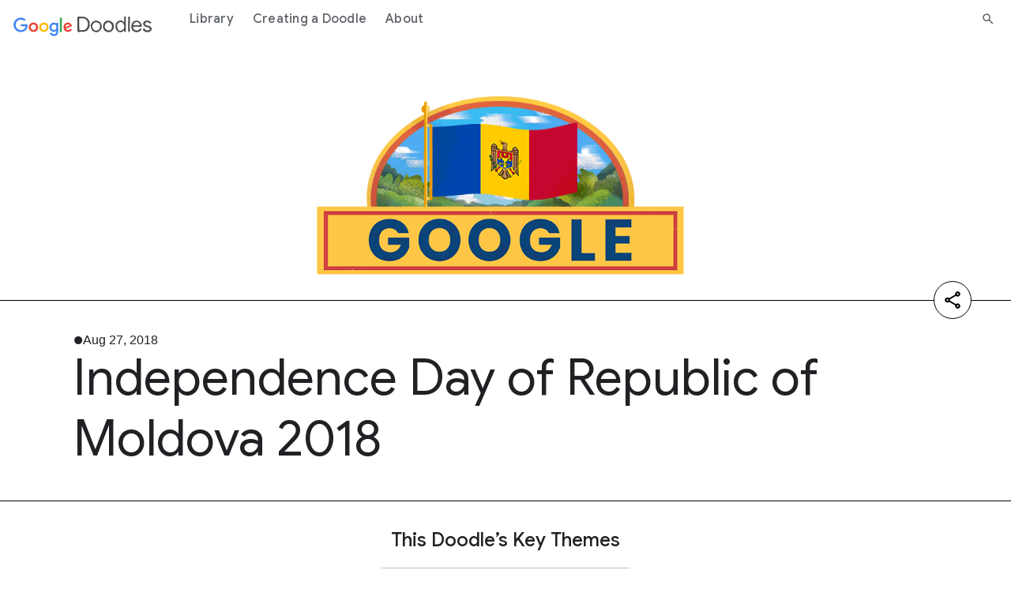

--- FILE ---
content_type: text/html; charset=utf-8
request_url: https://doodles.google/doodle/independence-day-of-republic-of-moldova-2018/
body_size: 9278
content:
<!doctype html>
<html lang="en">
  <head>
    
      
        
  
  
  <title>Independence Day of Republic of Moldova 2018 Doodle - Google Doodles</title>
  <meta name="description" content="Learn more about the creation of Independence Day of Republic of Moldova 2018 Doodle and discover the story behind the unique artwork.">
  <meta itemprop="image" content="https://www.google.com/logos/doodles/2018/independence-day-of-republic-of-moldova-2018-6218899753271296-2xa.gif">
  <meta property="og:title" content="Independence Day of Republic of Moldova 2018 Doodle - Google Doodles">
  <meta property="og:url" content="https://doodles.google/doodle/independence-day-of-republic-of-moldova-2018/">
  <meta property="twitter:url" content="https://doodles.google/doodle/independence-day-of-republic-of-moldova-2018/">
  <meta property="twitter:card" content="summary_large_image">
  <meta property="twitter:site" content="@GoogleDoodles">
  <meta property="twitter:title" content="Independence Day of Republic of Moldova 2018 Doodle - Google Doodles">
  <meta property="og:image" content="https://www.google.com/logos/doodles/2018/independence-day-of-republic-of-moldova-2018-6218899753271296-2xa.gif">
  <meta property="twitter:image" content="https://www.google.com/logos/doodles/2018/independence-day-of-republic-of-moldova-2018-6218899753271296-2xa.gif">
  <meta property="og:type" content="website">
  <meta property="og:description" content="Learn more about the creation of Independence Day of Republic of Moldova 2018 Doodle and discover the story behind the unique artwork.">
  <meta property="twitter:description" content="Learn more about the creation of Independence Day of Republic of Moldova 2018 Doodle and discover the story behind the unique artwork.">
  <link rel="canonical" href="https://doodles.google/doodle/independence-day-of-republic-of-moldova-2018/">

      
      <link rel="preconnect" href="https://fonts.googleapis.com">
      <link rel="preconnect" href="https://fonts.gstatic.com" crossorigin>
      <link rel="preload" href="https://fonts.googleapis.com/css2?family=Product+Sans&family=Google+Sans+Display:ital@0;1&family=Google+Sans:ital,wght@0,400;0,500;0,700;1,400;1,500;1,700&family=Google+Sans+Text:ital,wght@0,400;0,500;0,700;1,400;1,500;1,700&display=swap" as="style">
      <link rel="stylesheet" href="https://fonts.googleapis.com/css2?family=Product+Sans&family=Google+Sans+Display:ital@0;1&family=Google+Sans:ital,wght@0,400;0,500;0,700;1,400;1,500;1,700&family=Google+Sans+Text:ital,wght@0,400;0,500;0,700;1,400;1,500;1,700&display=swap">
      <link rel="stylesheet" href="/static/e24da41f2c0be2d8e3ca409a4279c7da35f4355f8bfd9034efa1c44f8696b22c.index.min.css">
      <meta name="viewport" content="width=device-width">
      <link rel="preconnect" href="https://csp.withgoogle.com">
      <link rel="preconnect" href="https://www.googletagmanager.com">
      <link rel="preconnect" href="https://fonts.gstatic.com">
      <link rel="apple-touch-icon-precomposed" sizes="180x180" href="https://www.gstatic.com/images/branding/googleg/2x/googleg_standard_color_192dp.png">
      <link rel="icon" sizes="32x32" href="https://www.gstatic.com/images/branding/product/ico/googleg_standard_32dp.ico">
      <link rel="icon" sizes="16x16" href="https://www.gstatic.com/images/branding/product/ico/googleg_standard_16dp.ico">
      <link rel="shortcut icon" href="https://www.gstatic.com/images/branding/product/ico/googleg_alldp.ico">
      <link href="https://www.gstatic.com/glue/cookienotificationbar/cookienotificationbar.min.css" rel="stylesheet">
    
    
      <script type="text/javascript">
  window.dataLayer = window.dataLayer || [];
  window.dataLayer.push({
    gtm: {
      blacklist:['customScripts','nonGoogleScripts','nonGooglePixels','customPixels']
    }
  });
</script>


  <script type="text/javascript">
    window.dataLayer.push({
      originalLocation: document.referrer,
      doodleRunDate: '2026-01-01',
      doodleCountries: 'Moldova',
      doodleColor: 'yellow,blue,red',
      doodleArtStyle: '2d,digital media,animation',
      doodleForm: 'animated gif',
      doodleTopics: 'national days independence days',
      doodleNationality: 'Moldova',
      doodleTitle: 'Independence Day of Republic of Moldova 2018',
      doodle_Id: '6594907250624533',
      doodleUpdatedAt: '2026-01-01',
      locale_fallback: 'root',
      pageType: 'doodle_detail'
    })
  </script>


<!-- Google Tag Manager -->
<script>
function glueCookieNotificationBarLoaded() {
  (function(w,d,s,l,i){w[l]=w[l]||[];w[l].push({'gtm.start':
  new Date().getTime(),event:'gtm.js'});var f=d.getElementsByTagName(s)[0],
  j=d.createElement(s),dl=l!='dataLayer'?'&l='+l:'';j.async=true;j.src=
  'https://www.googletagmanager.com/gtm.js?id='+i+dl;f.parentNode.insertBefore(j,f);
  })(window,document,'script','dataLayer','GTM-KQ5TXT7');
}
</script>
<!-- End Google Tag Manager -->
      <script type="application/ld+json">
  {
    "@context" : "https://schema.org",
    "@type" : "WebSite",
    "name" : "Google Doodles",
    "url" : "https://doodles.google/"
  }
</script>
    
  </head>
  <body>
    
      <header class="glue-header glue-header--single glue-header--no-cta" aria-expanded="false">
  <a href="#content" class="glue-header__link glue-header__skip-content">Jump to content</a>
  <div class="glue-header__bar glue-header__bar--mobile">
    <div class="glue-header__tier">
      <div class="glue-header__container">
        <div class="glue-header__lock-up">

          <div class="glue-header__hamburger">
            <button
                class="glue-header__drawer-toggle-btn" aria-label="Open the navigation drawer"
                aria-controls="glue-drawer-2465973" aria-expanded="false" aria-haspopup="true"
                data-g-event-trigger="click"
                data-g-event="module_header"
                data-g-module_id=""
                data-g-module_name="header"
                data-g-module_postion=""
                data-g-cta_type="button"
                data-g-cta_text=""
                data-g-cta_url=""
                data-g-template_id="header_hamburger"
                data-g-template_position="">
              <svg class="glue-icon glue-icon--24px" role="presentation" aria-hidden="true">
                <use href="/static/0f99e02819f0bba398fbcbeff94c8a0eb698e988148884f15cb92c39c17487d7.glue-icons.svg#menu"></use>
              </svg>
            </button>
          </div>
          <div class="mobile-header-wrapper">
            <div class="glue-header__logo">
              <a class="glue-header__logo-link" href="/" title="Google doodles"
                  data-g-event-trigger="click"
                  data-g-event="module_header"
                  data-g-module_id=""
                  data-g-module_name="header"
                  data-g-module_postion=""
                  data-g-cta_type="button"
                  data-g-cta_text=""
                  data-g-cta_url=""
                  data-g-template_id="header_logo"
                  data-g-template_position="">
                <div class="glue-header__logo-container">
                  <svg class="glue-header__logo-svg" role="presentation" aria-hidden="true">
                    <use href="/static/0f99e02819f0bba398fbcbeff94c8a0eb698e988148884f15cb92c39c17487d7.glue-icons.svg#google-color-logo"></use>
                  </svg>
                </div>
                <span class="glue-header__logo--product">
                  <svg class="glue-header__logo-svg" role="presentation" aria-hidden="true">
                    <use href="/static/37ae077da8a25b6950c926233ed752617048c50792204bc7b9d6332bbb7a3a5f.icons.svg#doodle-logo"></use>
                  </svg>
                </span>
              </a>
            </div>
            <div class="glue-header__tier">
              <div class="glue-header__container">
                <div class="glue-header__supplemental">
                  <ul class="glue-header__list">
                    <li class="glue-header__item glue-header__item">
                      <a class="glue-header__link mobile-search-link" href="/search/" aria-label="Search" aria-current="page"
                          data-g-event-trigger="click"
                          data-g-event="header"
                          data-g-module_id="header_search_icon"
                          data-g-module_name="header"
                          data-g-module_postion=""
                          data-g-cta_type="a"
                          data-g-cta_text=""
                          data-g-cta_url="/search/"
                          data-g-template_id="header-search"
                          data-g-template_position="">
                        <svg role="presentation" aria-hidden="true" class="glue-icon glue-icon--24px">
                          <use href="/static/0f99e02819f0bba398fbcbeff94c8a0eb698e988148884f15cb92c39c17487d7.glue-icons.svg#search"></use>
                        </svg>
                      </a>
                    </li>
                  </ul>
                </div>
              </div>
            </div>
          </div>
        </div>
      </div>
    </div>
  </div>

  <div class="glue-header__bar glue-header__bar--desktop glue-header__drawer" id="glue-drawer-2465973"
    style="position: static; top: -64px;">
    <div class="glue-header__tier">
      <div class="glue-header__container">
        <div class="glue-header__lock-up">
          <div class="glue-header__logo">
            <a class="glue-header__logo-link" href="/" title="Google doodles">
              <div class="glue-header__logo-container">
                <svg class="glue-header__logo-svg" role="presentation" aria-hidden="true">
                  <use href="/static/0f99e02819f0bba398fbcbeff94c8a0eb698e988148884f15cb92c39c17487d7.glue-icons.svg#google-color-logo"></use>
                </svg>
              </div>
              <span class="glue-header__logo--product">
                <svg class="glue-header__logo-svg" role="presentation" aria-hidden="true">
                  <use href="/static/37ae077da8a25b6950c926233ed752617048c50792204bc7b9d6332bbb7a3a5f.icons.svg#doodle-logo"></use>
                </svg>
              </span>
            </a>
          </div>
        </div>
      </div>
      <div class="glue-header__container glue-header__container--linkbar">
        <nav class="glue-header__link-bar">
          <ul class="glue-header__list">
            
              <li class="glue-header__item glue-header__item">
                <a class="glue-header__link" href="/search/"
                    data-g-event-trigger="click"
                    data-g-event="module_header"
                    data-g-module_id=""
                    data-g-module_name="header"
                    data-g-module_postion=""
                    data-g-cta_type="button"
                    data-g-cta_text="Library"
                    data-g-cta_url="/search/"
                    data-g-template_id="header_item"
                    data-g-template_position="1/3">
                  Library
                </a>
              </li>
            
              <li class="glue-header__item glue-header__item">
                <a class="glue-header__link" href="/creating-a-doodle/"
                    data-g-event-trigger="click"
                    data-g-event="module_header"
                    data-g-module_id=""
                    data-g-module_name="header"
                    data-g-module_postion=""
                    data-g-cta_type="button"
                    data-g-cta_text="Creating a Doodle"
                    data-g-cta_url="/creating-a-doodle/"
                    data-g-template_id="header_item"
                    data-g-template_position="2/3">
                  Creating a Doodle
                </a>
              </li>
            
              <li class="glue-header__item glue-header__item">
                <a class="glue-header__link" href="/about/"
                    data-g-event-trigger="click"
                    data-g-event="module_header"
                    data-g-module_id=""
                    data-g-module_name="header"
                    data-g-module_postion=""
                    data-g-cta_type="button"
                    data-g-cta_text="About"
                    data-g-cta_url="/about/"
                    data-g-template_id="header_item"
                    data-g-template_position="3/3">
                  About
                </a>
              </li>
            
          </ul>
        </nav>
      </div>
      <div class="glue-header__container">
        <div class="glue-header__supplemental">
         <ul class="glue-header__list">
            <li class="glue-header__item glue-header__item">
              <a class="glue-header__link" href="/search/" aria-label="Search" aria-current="page"
                  data-g-event-trigger="click"
                  data-g-event="module_header"
                  data-g-module_id=""
                  data-g-module_name="header"
                  data-g-module_postion=""
                  data-g-cta_type="button"
                  data-g-cta_text=""
                  data-g-cta_url="/search/"
                  data-g-template_id="header_search"
                  data-g-template_position="">
                <svg role="presentation" aria-hidden="true" class="glue-icon glue-icon--18px">
                  <use href="/static/0f99e02819f0bba398fbcbeff94c8a0eb698e988148884f15cb92c39c17487d7.glue-icons.svg#search"></use>
                </svg>
              </a>
            </li>
          </ul>
        </div>
      </div>
    </div>
  </div>

  <div class="glue-header__drawer-backdrop" aria-label="close menu"></div>
</header>
    
    <div id="content">
      
  
<div class="main-page">
  
  
  
  <div
    class="hero-doodle doodle-module theme-gray"
    id="section-1">
  <div class="display-flex border-bottom">
    <div class="background-padding"></div>
    <div class="glue-page no-margin">
      <section class="img-container">
        <div class="media-container">
          
            <img
                loading="lazy"
                src="//www.google.com/logos/doodles/2018/independence-day-of-republic-of-moldova-2018-6218899753271296-2xa.gif"
                class="doodle-image"
                alt="Moldova National Day 2018">
          
        </div>
        
        
          
  


<div class="share-container vertical">
  <section class="glue-social">
    <div class="glue-social__group">
      <ul class="glue-social__list list" role="list">
        <li class="glue-social__item share-item">
          <div class="glue-social__popover share-link copy-to-clipboard">
            <div
                class="glue-social__icon-trigger"
                title="Copy"
                id="share-static-popover-trigger"
                data-g-event-trigger="click"
                data-g-event="module_social_share_hero_doodle"
                data-g-module_id=""
                data-g-module_name="hero_doodle"
                data-g-module_postion="1/6"
                data-g-cta_type="button"
                data-g-cta_text="copy"
                data-g-cta_url=""
                data-g-template_id=""
                data-g-template_position="">
              <svg role="presentation" aria-hidden="true"
                  class="glue-icon glue-icon--social glue-icon--color-sharelink glue-icon--32px copy-icon">
                <use xlink:href="/static/0f99e02819f0bba398fbcbeff94c8a0eb698e988148884f15cb92c39c17487d7.glue-icons.svg#link"></use>
              </svg>
              <svg role="presentation" aria-hidden="true"
                  class="glue-icon glue-icon--social glue-icon--color-sharelink glue-icon--32px copy-done">
                <use xlink:href="/static/37ae077da8a25b6950c926233ed752617048c50792204bc7b9d6332bbb7a3a5f.icons.svg#checkmark"></use>
              </svg>
            </div>
          </div>
        </li>
        <li class="glue-social__item share-item">
          <a
              tabindex="-1"
              class="glue-social__link share-link"
              href="https://www.linkedin.com/feed/?shareActive=true&text=Happy%20National%20Day%2C%20Moldova%21%20%23GoogleDoodle https://doodles.google/doodle/independence-day-of-republic-of-moldova-2018/"
              title="Share on Linkedin"
              aria-label="Share on Linkedin"
              target="_blank"
              rel="noopener"
              data-g-event-trigger="click"
              data-g-event="module_social_share_hero_doodle"
              data-g-module_id=""
              data-g-module_name="hero_doodle"
              data-g-module_postion="1/6"
              data-g-cta_type="button"
              data-g-cta_text="linkedin"
              data-g-cta_url="https://www.linkedin.com/feed/?shareActive=true&text=Happy%20National%20Day%2C%20Moldova%21%20%23GoogleDoodle https://doodles.google/doodle/independence-day-of-republic-of-moldova-2018/"
              data-g-template_id=""
              data-g-template_position="">
            <svg role="presentation" aria-hidden="true"
                class="glue-icon glue-icon--social glue-icon--color-linkedin glue-icon--24px">
              <use xlink:href="/static/0f99e02819f0bba398fbcbeff94c8a0eb698e988148884f15cb92c39c17487d7.glue-icons.svg#post-linkedin"></use>
            </svg>
          </a>
        </li>
        <li class="glue-social__item share-item">
          <a
              tabindex="-1"
              class="glue-social__link share-link"
              href="http://x.com/share?text=Happy%20National%20Day%2C%20Moldova%21%20%23GoogleDoodle&url=https://doodles.google/doodle/independence-day-of-republic-of-moldova-2018/"
              title="Share on X"
              aria-label="Share on X"
              target="_blank"
              rel="noopener"
              data-g-event-trigger="click"
              data-g-event="module_social_share_hero_doodle"
              data-g-module_id=""
              data-g-module_name="hero_doodle"
              data-g-module_postion="1/6"
              data-g-cta_type="button"
              data-g-cta_text="X"
              data-g-cta_url="http://x.com/share?text=Happy%20National%20Day%2C%20Moldova%21%20%23GoogleDoodle&url=https://doodles.google/doodle/independence-day-of-republic-of-moldova-2018/"
              data-g-template_id=""
              data-g-template_position="">
            <svg role="presentation" aria-hidden="true"
                class="glue-icon glue-icon--social glue-icon--color-twitter glue-icon--24px">
              <use xlink:href="/static/0f99e02819f0bba398fbcbeff94c8a0eb698e988148884f15cb92c39c17487d7.glue-icons.svg#x"></use>
            </svg>
          </a>
        </li>
        <li class="glue-social__item share-item">
          <a
              tabindex="-1"
              aria-label="Share on facebook"
              class="glue-social__link share-link"
              href="https://www.facebook.com/sharer/sharer.php?u=https://doodles.google/doodle/independence-day-of-republic-of-moldova-2018/"
              target="_blank"
              rel="noopener"
              data-g-event-trigger="click"
              data-g-event="module_social_share_hero_doodle"
              data-g-module_id=""
              data-g-module_name="hero_doodle"
              data-g-module_postion="1/6"
              data-g-cta_type="button"
              data-g-cta_text="facebook"
              data-g-cta_url="https://www.facebook.com/sharer/sharer.php?u=https://doodles.google/doodle/independence-day-of-republic-of-moldova-2018/"
              data-g-template_id=""
              data-g-template_position="">
            <svg role="presentation" aria-hidden="true"
                class="glue-icon glue-icon--social glue-icon--color-facebook glue-icon--32px">
              <use xlink:href="/static/0f99e02819f0bba398fbcbeff94c8a0eb698e988148884f15cb92c39c17487d7.glue-icons.svg#post-facebook"></use>
            </svg>
          </a>
        </li>
      </ul>
    </div>
  </section>
  <button
      aria-label="Share"
      class="share-button"
      data-g-event-trigger="click"
      data-g-event="module_social_share_hero_doodle"
      data-g-module_id=""
      data-g-module_name="hero_doodle"
      data-g-module_postion="1/6"
      data-g-cta_type="button"
      data-g-cta_text="share"
      data-g-cta_url=""
      data-g-template_id=""
      data-g-template_position="">
    <svg class="share-icon" role="img">
      <use xlink:href="/static/0f99e02819f0bba398fbcbeff94c8a0eb698e988148884f15cb92c39c17487d7.glue-icons.svg#share"></use>
    </svg>
    <svg class="close-icon" role="img">
      <use xlink:href="/static/0f99e02819f0bba398fbcbeff94c8a0eb698e988148884f15cb92c39c17487d7.glue-icons.svg#close"></use>
    </svg>
  </button>
</div>
        
      </section>
    </div>
    <div class="background-padding"></div>
  </div>
  <div class="display-flex">
    <div class="background-padding surface-1"></div>
    <div class="glue-page no-margin">
      <section class="content-container surface-1">
        <p class="date">Aug 27, 2018</p>
        <h1 class="title">Independence Day of Republic of Moldova 2018</h1>
      </section>
    </div>
    <div class="background-padding surface-1"></div>
  </div>
</div>

  
  
  
  <div class="doodle-module theme-gray key-themes" id="section-2">
    <div class="glue-page">
      <h2 class="key-themes-title">This Doodle’s Key Themes</h2>
      <div class="themes-cta-wrapper">
        <div class="themes-wrapper">
          
            <a
                aria-label=""
                class="theme surface-4-outline"
                href="/search/?topic_tags=national days independence days"
                data-g-event-trigger="click"
                data-g-event="module_key_themes"
                data-g-module_id=""
                data-g-module_name="key_themes"
                data-g-module_postion="2/6"
                data-g-cta_type="module"
                data-g-cta_text="National Days/Independence Days"
                data-g-cta_url="/search/?topic_tags=national days independence days"
                data-g-template_id=""
                data-g-template_position="1/1">
              National Days/Independence Days
            </a>
          
        </div>
        <a aria-label="Explore a Random Theme"
            class="key-themes-cta-link"
            data-links="[&#34;/search/?topic_tags=sustainability&#34;, &#34;/search/?topic_tags=mother s day&#34;, &#34;/search/?topic_tags=lunar new year&#34;, &#34;/search/?topic_tags=journalism&#34;, &#34;/search/?topic_tags=reoccuring doodle characters&#34;, &#34;/search/?topic_tags=badmington&#34;, &#34;/search/?topic_tags=badmington&#34;, &#34;/search/?topic_tags=sociology anthropology&#34;, &#34;/search/?topic_tags=plants flowers&#34;, &#34;/search/?topic_tags=natural world&#34;]"
            href="/search/?topic_tags=sustainability">
          <div class="key-themes-cta-wrapper">
            <div class="key-themes-cta">Explore a Random Theme</div>
            <svg width="21" height="16" viewBox="0 0 21 16" fill="none" alt="" role="img">
              <use xlink:href="/static/37ae077da8a25b6950c926233ed752617048c50792204bc7b9d6332bbb7a3a5f.icons.svg#right-arrow-doodles"></use>
            </svg>
          </div>
        </a>
      </div>
    </div>
  </div>


  
  
  
  <div class="doodle-module text-block _ module-wrapper" id="section-3">
    <div class="glue-page">
      <div class="text add_link_class">
        <p><span style="background-color:transparent; color:rgb(0, 0, 0)">On August 27, Moldova celebrates 27 years of sovereignty. T</span><span style="background-color:rgb(252, 252, 252); color:rgb(0, 0, 0)">oday&rsquo;s Doodle depicts the Moldovan flag, waving proudly above the country&rsquo;s hills, a defining feature of its landscape. &nbsp;</span><span style="background-color:transparent; color:rgb(0, 0, 0)">The country has a 600-year-long history of authority by Ottoman emperors, Russian tsars, Romanian kings and Soviet officials. So independence, when it arrived following the peaceful separation from the Soviet Union in 1991, was cause for celebration.</span></p>

<p><span style="background-color:transparent; color:rgb(0, 0, 0)">Moldovans celebrate with food and wine&mdash;vineyards being one of the country&rsquo;s major tourist attractions and wine, one of its biggest exports. </span></p>

<p><span style="background-color:rgb(252, 252, 252); color:rgb(0, 0, 0)">Throughout the country, families and neighbors gather to enjoy the holiday with feasts. Traditional foods, such as chorba soup, often made with lamb, and zama, a chicken and vegetable soup whipped with egg and topped with a spoonful of sour cream, are often served. There are warm braided breads, grilled meats, plates heaped high with summer&rsquo;s vegetables, and for dessert a profusion of fresh fruits and cakes. The evening winds down as old stories are told, and Moldova&rsquo;s independence is toasted and savored anew.</span></p>

<p><span style="background-color:rgb(252, 252, 252); color:rgb(0, 0, 0)">Happy Independence Day Moldova!</span></p>
      </div>
    </div>
  </div>


  
  
  <div
    class="map doodle-module theme-gray"
    id="section-4">
  <div class="background-padding surface-3"></div>
  <div class="glue-page no-margin">
    <div class="surface-1"></div>
    <div class="surface-3"></div>
    <div class="surface-4"></div>
    <div class="interactive"></div>
    <div class="map-container surface-3">
      <div id="" class="mapChart" data-countries="[{&#34;country_code&#34;: &#34;MD&#34;, &#34;id&#34;: &#34;Moldova&#34;, &#34;latitude&#34;: 47.411631, &#34;longitude&#34;: 28.369885}]"></div>
    </div>
    <div class="text-container surface-1">
      <div>
        <div class="title">
          <h2>Where this Doodle appeared</h2>
        </div>
        <div class="paragraph">The Doodle Independence Day of Republic of Moldova 2018 launched <a class='theme-word' href='/search/?date_like_year=2018&date_like_month=8&date_like_day=27'>Aug 27, 2018</a></div>
      </div>
    </div>
  </div>
  <div class="background-padding surface-1"></div>
</div>

  
  
  <div
    class="discover doodle-module theme-gray"
    id="section-5">
  <div class="container surface-2">
    <div class="glue-page">
      <div class="picker">
        <div class="filter">
          <div class="title">
            <h2>Discover more Doodles by <span>color</span></h2>
          </div>
        </div>
        <div class="type-container by-color show">
          
<div class="discover-color">
  <div class="background background-pattern-square"></div>
  <div class="description mobile"><span>Select a color</span> and discover Doodles that match.</div>
  <div class="label">
    
      <span class="label__text label__text--black">Black</span>
    
      <span class="label__text label__text--blue">Blue</span>
    
      <span class="label__text label__text--brown">Brown</span>
    
      <span class="label__text label__text--gray">Gray</span>
    
      <span class="label__text label__text--green">Green</span>
    
      <span class="label__text label__text--orange">Orange</span>
    
      <span class="label__text label__text--pink">Pink</span>
    
      <span class="label__text label__text--purple">Purple</span>
    
      <span class="label__text label__text--red">Red</span>
    
      <span class="label__text label__text--yellow">Yellow</span>
    
      <span class="label__text label__text--white">White</span>
    
    <svg class="check" alt="" role="img">
      <use xlink:href="/static/37ae077da8a25b6950c926233ed752617048c50792204bc7b9d6332bbb7a3a5f.icons.svg#tick"></use>
    </svg>
    <div class="pointer"></div>
  </div>
  <div class="color-picker-container">
    <div class="color-picker-center"></div>
    <svg class="color-picker" viewBox="0 0 396 396" style="transform:rotate(-106deg)">
      <path data-color="pink" d="M396.00,198.00A198,198,0,0,1,364.62,304.96L258.59,236.89A72,72,0,0,0,270.00,198.00Z" style="fill:#E495C0;stroke:black"
        data-g-event-trigger="click"
        data-g-event="module_discover"
        data-g-module_id="discover"
        data-g-module_name="discover"
        data-g-module_postion="5/6"
        data-g-cta_type="button"
        data-g-cta_text="pink"
        data-g-cta_url=""
        data-g-template_id="color_wheel"
        data-g-template_position="1/12"
      ></path>
      <path data-color="red" d="M364.57,305.05A198,198,0,0,1,280.35,378.06L227.94,263.48A72,72,0,0,0,258.57,236.93Z" style="fill:#F94A36;stroke:black"
        data-g-event-trigger="click"
        data-g-event="module_discover"
        data-g-module_id="discover"
        data-g-module_name="discover"
        data-g-module_postion="5/6"
        data-g-cta_type="button"
        data-g-cta_text="red"
        data-g-cta_url=""
        data-g-template_id="color_wheel"
        data-g-template_position="2/12"
      ></path>
      <path data-color="orange" d="M280.25,378.11A198,198,0,0,1,169.92,394.00L187.79,269.27A72,72,0,0,0,227.91,263.49Z" style="fill:#FF701F;stroke:black"
        data-g-event-trigger="click"
        data-g-event="module_discover"
        data-g-module_id="discover"
        data-g-module_name="discover"
        data-g-module_postion="5/6"
        data-g-cta_type="button"
        data-g-cta_text="orange"
        data-g-cta_url=""
        data-g-template_id="color_wheel"
        data-g-template_position="3/12"
      ></path>
      <path data-color="yellow" d="M169.82,393.98A198,198,0,0,1,68.415,347.71L150.88,252.44A72,72,0,0,0,187.75,269.27Z" style="fill:#FBBC05;stroke:black"
        data-g-event-trigger="click"
        data-g-event="module_discover"
        data-g-module_id="discover"
        data-g-module_name="discover"
        data-g-module_postion="5/6"
        data-g-cta_type="button"
        data-g-cta_text="yellow"
        data-g-cta_url=""
        data-g-template_id="color_wheel"
        data-g-template_position="4/12"
      ></path>
      <path data-color="green" d="M68.338,347.64A198,198,0,0,1,8.0493,253.88L128.93,218.32A72,72,0,0,0,150.85,252.41Z" style="fill:#29B571;stroke:black"
        data-g-event-trigger="click"
        data-g-event="module_discover"
        data-g-module_id="discover"
        data-g-module_name="discover"
        data-g-module_postion="5/6"
        data-g-cta_type="button"
        data-g-cta_text="green"
        data-g-cta_url=""
        data-g-template_id="color_wheel"
        data-g-template_position="5/12"
      ></path>
      <path data-color="blue" d="M8.0204,253.78A198,198,0,0,1,7.9915,142.32L128.91,177.75A72,72,0,0,0,128.92,218.28Z" style="fill:#2E42D1;stroke:black"
        data-g-event-trigger="click"
        data-g-event="module_discover"
        data-g-module_id="discover"
        data-g-module_name="discover"
        data-g-module_postion="5/6"
        data-g-cta_type="button"
        data-g-cta_text="blue"
        data-g-cta_url=""
        data-g-template_id="color_wheel"
        data-g-template_position="6/12"
      ></path>
      <path data-color="purple" d="M8.0204,142.22A198,198,0,0,1,68.260,48.429L150.82,143.61A72,72,0,0,0,128.92,177.72Z" style="fill:#CA3BE2;stroke:black"
        data-g-event-trigger="click"
        data-g-event="module_discover"
        data-g-module_id="discover"
        data-g-module_name="discover"
        data-g-module_postion="5/6"
        data-g-cta_type="button"
        data-g-cta_text="purple"
        data-g-cta_url=""
        data-g-template_id="color_wheel"
        data-g-template_position="7/12"
      ></path>
      <path data-color="brown" d="M68.338,48.362A198,198,0,0,1,169.72,2.0300L187.72,126.74A72,72,0,0,0,150.85,143.59Z" style="fill:#7C4C1F;stroke:black"
        data-g-event-trigger="click"
        data-g-event="module_discover"
        data-g-module_id="discover"
        data-g-module_name="discover"
        data-g-module_postion="5/6"
        data-g-cta_type="button"
        data-g-cta_text="brown"
        data-g-cta_url=""
        data-g-template_id="color_wheel"
        data-g-template_position="8/12"
      ></path>
      <path data-color="black" d="M169.82,2.0154A198,198,0,0,1,280.16,17.850L227.88,132.49A72,72,0,0,0,187.75,126.73Z" style="fill:#000;stroke:black"
        data-g-event-trigger="click"
        data-g-event="module_discover"
        data-g-module_id="discover"
        data-g-module_name="discover"
        data-g-module_postion="5/6"
        data-g-cta_type="button"
        data-g-cta_text="black"
        data-g-cta_url=""
        data-g-template_id="color_wheel"
        data-g-template_position="9/12"
      ></path>
      <path data-color="gray" d="M280.25,17.893A198,198,0,0,1,364.51,90.867L258.55,159.04A72,72,0,0,0,227.91,132.51Z" style="fill:#C2C2C2;stroke:black"
        data-g-event-trigger="click"
        data-g-event="module_discover"
        data-g-module_id="discover"
        data-g-module_name="discover"
        data-g-module_postion="5/6"
        data-g-cta_type="button"
        data-g-cta_text="gray"
        data-g-cta_url=""
        data-g-template_id="color_wheel"
        data-g-template_position="10/12"
      ></path>
      <path data-color="white" d="M364.57,90.953A198,198,0,0,1,396.00,197.90L270.00,197.96A72,72,0,0,0,258.57,159.07Z" style="fill:#FFF;stroke:black"
        data-g-event-trigger="click"
        data-g-event="module_discover"
        data-g-module_id="discover"
        data-g-module_name="discover"
        data-g-module_postion="5/6"
        data-g-cta_type="button"
        data-g-cta_text="white"
        data-g-cta_url=""
        data-g-template_id="color_wheel"
        data-g-template_position="11/12"
      ></path>
    </svg>
  </div>
  <div class="description desktop"><span>Select a color</span> and discover Doodles that match.</div>
  <button class="cta cta--1 discover-color_random-button" aria-label="Surprise me"
      data-g-event-trigger="click"
      data-g-event="module_discover"
      data-g-module_id="discover"
      data-g-module_name="discover"
      data-g-module_postion="5/6"
      data-g-cta_type="button"
      data-g-cta_text="Surprise me"
      data-g-cta_url=""
      data-g-template_id="color_wheel"
      data-g-template_position="11/12">
    Surprise me
    <svg alt="" role="presentation" aria-hidden="true">
      <use xlink:href="/static/37ae077da8a25b6950c926233ed752617048c50792204bc7b9d6332bbb7a3a5f.icons.svg#stars"></use>
    </svg>
  </button>
</div>
        </div>
      </div>
      <div class="doodles-container">
        <div class="doodles-container__close">
          <button
              aria-label="Close"
              class="cta cta--2 interactive doodles-container__close-button">
            <svg alt="" role="img">
              <use xlink:href="/static/37ae077da8a25b6950c926233ed752617048c50792204bc7b9d6332bbb7a3a5f.icons.svg#right-arrow"></use>
            </svg>
            <span></span>
            
          </button>
        </div>
        <div class="doodles doodles-container__list">
        </div>
        <div class="doodles-container__empty">
          <object
              aria-label="No results found."
              class="doodles-container__empty-icon"
              data="/static/a11622629b0cc8560074aa25353a5f6f276df6ad4245774dd9bd163d7ad42562.not-found.svg">
          </object>
          <p class="doodles-container__empty-label">
            No results found.
          </p>
        </div>
        <div class="doodles-container__loading">
          <div class="loader">
  <img alt="" src="/static/71a12b05f17e71ab1ca4d61ccae6c98854bb65b40f0d8ece82be1f661088db6e.loading.gif">
</div>
        </div>
        <div class="cta-container">
          <a
              class="cta cta--1"
              href="#"
              aria-label="See all results"
              data-g-event-trigger="click"
              data-g-event="module_discover"
              data-g-module_id=""
              data-g-module_name="discover"
              data-g-module_postion="5/6"
              data-g-cta_type="button"
              data-g-cta_text="See all results"
              data-g-cta_url="#"
              data-g-template_id=""
              data-g-template_position=""
              data-path="/search/"
          >
            See all results
            <svg alt="" role="img">
              <use xlink:href="/static/37ae077da8a25b6950c926233ed752617048c50792204bc7b9d6332bbb7a3a5f.icons.svg#right-arrow"></use>
            </svg>
          </a>
        </div>
      </div>
    </div>
  </div>
  <script type="text/template" id="discover-card-template">
    <div class="doodle">
      <a aria-label="" class="doodle-cta"
          data-base-href="/doodle/"
          data-g-event-trigger="click"
          data-g-event="module_discover"
          data-g-module_id=""
          data-g-module_name="discover"
          data-g-module_postion="5/6"
          data-g-cta_type="a"
          data-g-cta_text=""
          data-g-cta_url=""
          data-g-template_id=""
          data-g-template_position="">
        <div class="doodle-wrapper">
          <div class="doodle-img">
            <img src="" alt="" loading="lazy">
          </div>
          <div class="doodle-info">
            <div class="doodle-date"></div>
            <div class="doodle-event"></div>
          </div>
        </div>
      </a>
    </div>
  </script>
</div>

  
  
  <div
    class="doodle-module cards-stack toggle-quote" id="section-6">
  <div class="background-pattern-square">
    <div class="glue-page">
      <object
          aria-label="Doodles"
          class="cards-stack-logo"
          data="/static/06f691de476eebf89687d94773da4f718358b15519235781275a4af9870ecc69.logo-doodle-color.svg">
      </object>
      <div class="cards-stack-content-wrapper">
        
          <button
              aria-label="Change card"
              class="cards-stack-content-change"
              data-g-event-trigger="click"
              data-g-event="module_cards_stack"
              data-g-module_id=""
              data-g-module_name="cards_stack"
              data-g-module_postion="6/6"
              data-g-cta_type="button"
              data-g-cta_text=""
              data-g-cta_url=""
              data-g-template_id=""
              data-g-template_position=""
          >
            <svg role="presentation" aria-hidden="true">
              <use href="/static/37ae077da8a25b6950c926233ed752617048c50792204bc7b9d6332bbb7a3a5f.icons.svg#refresh"></use>
            </svg>
          </button>
        
        <div class="cards-stack-content-list">
          
            
              <div class="cards-stack-content-square  ">
                
              </div>
            
              <div class="cards-stack-content-square  ">
                
              </div>
            
              <div class="cards-stack-content-square  ">
                
              </div>
            
              <div class="cards-stack-content-square content-card ">
                
                  
                    <div class="cards-stack-content-square-item glue-text-center">
                      <p class="cards-stack-content-square-eyebrow">
                        Did you know?
                      </p>
                      <p class="cards-stack-content-square-quote">
                        <span>The very first Doodle launched as an “out of office” message of sorts when company founders Larry and Sergey went on vacation.  </span>
                      </p>
                      
                        <a
                            aria-label=""
                            class="cards-stack-content-square-cta"
                            href="https://doodles.google/about/"
                            data-g-event-trigger="click"
                            data-g-event="module_cards_stack"
                            data-g-module_id=""
                            data-g-module_name="cards_stack"
                            data-g-module_postion="6/6"
                            data-g-cta_type="button"
                            data-g-cta_text="Learn More"
                            data-g-cta_url="https://doodles.google/about/"
                            data-g-template_id=""
                            data-g-template_position="1/9"
                        >
                          <span>Learn More</span>
                          <svg role="presentation" aria-hidden="true">
                            <use href="/static/37ae077da8a25b6950c926233ed752617048c50792204bc7b9d6332bbb7a3a5f.icons.svg#right-arrow"></use>
                          </svg>
                        </a>
                      
                    </div>
                  
                    <div class="cards-stack-content-square-item glue-text-center">
                      <p class="cards-stack-content-square-eyebrow">
                        Did you know?
                      </p>
                      <p class="cards-stack-content-square-quote">
                        <span>The first Doodle launched in 1998, before Google was officially incorporated. </span>
                      </p>
                      
                        <a
                            aria-label=""
                            class="cards-stack-content-square-cta"
                            href="https://doodles.google/about/"
                            data-g-event-trigger="click"
                            data-g-event="module_cards_stack"
                            data-g-module_id=""
                            data-g-module_name="cards_stack"
                            data-g-module_postion="6/6"
                            data-g-cta_type="button"
                            data-g-cta_text="Learn More"
                            data-g-cta_url="https://doodles.google/about/"
                            data-g-template_id=""
                            data-g-template_position="2/9"
                        >
                          <span>Learn More</span>
                          <svg role="presentation" aria-hidden="true">
                            <use href="/static/37ae077da8a25b6950c926233ed752617048c50792204bc7b9d6332bbb7a3a5f.icons.svg#right-arrow"></use>
                          </svg>
                        </a>
                      
                    </div>
                  
                    <div class="cards-stack-content-square-item glue-text-center">
                      <p class="cards-stack-content-square-eyebrow">
                        Did you know?
                      </p>
                      <p class="cards-stack-content-square-quote">
                        <span>The first animated Doodle premiered on Halloween 2000</span>
                      </p>
                      
                        <a
                            aria-label=""
                            class="cards-stack-content-square-cta"
                            href="https://doodles.google/about/"
                            data-g-event-trigger="click"
                            data-g-event="module_cards_stack"
                            data-g-module_id=""
                            data-g-module_name="cards_stack"
                            data-g-module_postion="6/6"
                            data-g-cta_type="button"
                            data-g-cta_text="Learn More"
                            data-g-cta_url="https://doodles.google/about/"
                            data-g-template_id=""
                            data-g-template_position="3/9"
                        >
                          <span>Learn More</span>
                          <svg role="presentation" aria-hidden="true">
                            <use href="/static/37ae077da8a25b6950c926233ed752617048c50792204bc7b9d6332bbb7a3a5f.icons.svg#right-arrow"></use>
                          </svg>
                        </a>
                      
                    </div>
                  
                    <div class="cards-stack-content-square-item glue-text-center">
                      <p class="cards-stack-content-square-eyebrow">
                        Did you know?
                      </p>
                      <p class="cards-stack-content-square-quote">
                        <span>The first same day Doodle was created in 2009 when water was discovered on the moon.</span>
                      </p>
                      
                        <a
                            aria-label=""
                            class="cards-stack-content-square-cta"
                            href="https://doodles.google/about/"
                            data-g-event-trigger="click"
                            data-g-event="module_cards_stack"
                            data-g-module_id=""
                            data-g-module_name="cards_stack"
                            data-g-module_postion="6/6"
                            data-g-cta_type="button"
                            data-g-cta_text="Learn More"
                            data-g-cta_url="https://doodles.google/about/"
                            data-g-template_id=""
                            data-g-template_position="4/9"
                        >
                          <span>Learn More</span>
                          <svg role="presentation" aria-hidden="true">
                            <use href="/static/37ae077da8a25b6950c926233ed752617048c50792204bc7b9d6332bbb7a3a5f.icons.svg#right-arrow"></use>
                          </svg>
                        </a>
                      
                    </div>
                  
                    <div class="cards-stack-content-square-item glue-text-center">
                      <p class="cards-stack-content-square-eyebrow">
                        Did you know?
                      </p>
                      <p class="cards-stack-content-square-quote">
                        <span>Doodle for Google student contest winners have gone on to become professional artists</span>
                      </p>
                      
                        <a
                            aria-label=""
                            class="cards-stack-content-square-cta"
                            href="https://doodles.google/about/"
                            data-g-event-trigger="click"
                            data-g-event="module_cards_stack"
                            data-g-module_id=""
                            data-g-module_name="cards_stack"
                            data-g-module_postion="6/6"
                            data-g-cta_type="button"
                            data-g-cta_text="Learn More"
                            data-g-cta_url="https://doodles.google/about/"
                            data-g-template_id=""
                            data-g-template_position="5/9"
                        >
                          <span>Learn More</span>
                          <svg role="presentation" aria-hidden="true">
                            <use href="/static/37ae077da8a25b6950c926233ed752617048c50792204bc7b9d6332bbb7a3a5f.icons.svg#right-arrow"></use>
                          </svg>
                        </a>
                      
                    </div>
                  
                    <div class="cards-stack-content-square-item glue-text-center">
                      <p class="cards-stack-content-square-eyebrow">
                        Did you know?
                      </p>
                      <p class="cards-stack-content-square-quote">
                        <span>The time it takes from sketch to launch for a Doodle varies widely: some have taken years and others just a few hours!</span>
                      </p>
                      
                        <a
                            aria-label=""
                            class="cards-stack-content-square-cta"
                            href="https://doodles.google/about/"
                            data-g-event-trigger="click"
                            data-g-event="module_cards_stack"
                            data-g-module_id=""
                            data-g-module_name="cards_stack"
                            data-g-module_postion="6/6"
                            data-g-cta_type="button"
                            data-g-cta_text="Learn More"
                            data-g-cta_url="https://doodles.google/about/"
                            data-g-template_id=""
                            data-g-template_position="6/9"
                        >
                          <span>Learn More</span>
                          <svg role="presentation" aria-hidden="true">
                            <use href="/static/37ae077da8a25b6950c926233ed752617048c50792204bc7b9d6332bbb7a3a5f.icons.svg#right-arrow"></use>
                          </svg>
                        </a>
                      
                    </div>
                  
                    <div class="cards-stack-content-square-item glue-text-center">
                      <p class="cards-stack-content-square-eyebrow">
                        Did you know?
                      </p>
                      <p class="cards-stack-content-square-quote">
                        <span>Hundreds of Doodles launch around the world every year. Often, several different ones are live in different places at the same time! </span>
                      </p>
                      
                        <a
                            aria-label=""
                            class="cards-stack-content-square-cta"
                            href="https://doodles.google/about/"
                            data-g-event-trigger="click"
                            data-g-event="module_cards_stack"
                            data-g-module_id=""
                            data-g-module_name="cards_stack"
                            data-g-module_postion="6/6"
                            data-g-cta_type="button"
                            data-g-cta_text="Learn More"
                            data-g-cta_url="https://doodles.google/about/"
                            data-g-template_id=""
                            data-g-template_position="7/9"
                        >
                          <span>Learn More</span>
                          <svg role="presentation" aria-hidden="true">
                            <use href="/static/37ae077da8a25b6950c926233ed752617048c50792204bc7b9d6332bbb7a3a5f.icons.svg#right-arrow"></use>
                          </svg>
                        </a>
                      
                    </div>
                  
                    <div class="cards-stack-content-square-item glue-text-center">
                      <p class="cards-stack-content-square-eyebrow">
                        Did you know?
                      </p>
                      <p class="cards-stack-content-square-quote">
                        <span>Our most frequently recurring Doodle character is Momo the Cat - named after a real-life team pet!</span>
                      </p>
                      
                        <a
                            aria-label=""
                            class="cards-stack-content-square-cta"
                            href="https://doodles.google/about/"
                            data-g-event-trigger="click"
                            data-g-event="module_cards_stack"
                            data-g-module_id=""
                            data-g-module_name="cards_stack"
                            data-g-module_postion="6/6"
                            data-g-cta_type="button"
                            data-g-cta_text="Learn More"
                            data-g-cta_url="https://doodles.google/about/"
                            data-g-template_id=""
                            data-g-template_position="8/9"
                        >
                          <span>Learn More</span>
                          <svg role="presentation" aria-hidden="true">
                            <use href="/static/37ae077da8a25b6950c926233ed752617048c50792204bc7b9d6332bbb7a3a5f.icons.svg#right-arrow"></use>
                          </svg>
                        </a>
                      
                    </div>
                  
                    <div class="cards-stack-content-square-item glue-text-center">
                      <p class="cards-stack-content-square-eyebrow">
                        Did you know?
                      </p>
                      <p class="cards-stack-content-square-quote">
                        <span>The official term for the artists that work on Doodles is "Doodler"</span>
                      </p>
                      
                        <a
                            aria-label=""
                            class="cards-stack-content-square-cta"
                            href="https://doodles.google/about/"
                            data-g-event-trigger="click"
                            data-g-event="module_cards_stack"
                            data-g-module_id=""
                            data-g-module_name="cards_stack"
                            data-g-module_postion="6/6"
                            data-g-cta_type="button"
                            data-g-cta_text="Learn More"
                            data-g-cta_url="https://doodles.google/about/"
                            data-g-template_id=""
                            data-g-template_position="9/9"
                        >
                          <span>Learn More</span>
                          <svg role="presentation" aria-hidden="true">
                            <use href="/static/37ae077da8a25b6950c926233ed752617048c50792204bc7b9d6332bbb7a3a5f.icons.svg#right-arrow"></use>
                          </svg>
                        </a>
                      
                    </div>
                  
                
              </div>
            
              <div class="cards-stack-content-square  discard-card">
                
              </div>
            
          
        </div>
      </div>
    </div>
  </div>
</div>

</div>

    </div>
    
      <footer class="glue-footer">
  <h2 class="glue-visually-hidden">Footer Links</h2>
  <section class="glue-footer__upper">
    <section class="glue-social">
      <div class="glue-social__group">
        <h3 class="glue-social__title glue-social__title--inline">
          Follow us
        </h3>
        <ul class="glue-social__list" role="list">
          
            
              <li class="glue-social__item">
                <a class="glue-social__link"
                    href="https://www.linkedin.com/company/google"
                    title="Linkedin"
                    target="_blank"
                    data-g-event-trigger="click"
                    data-g-event="module_footer"
                    data-g-module_id=""
                    data-g-module_name="footer"
                    data-g-module_postion=""
                    data-g-cta_type="button"
                    data-g-cta_text="Linkedin"
                    data-g-cta_url="https://www.linkedin.com/company/google"
                    data-g-template_id="social_item"
                    data-g-template_position="1/5">
                  <svg role="presentation" aria-hidden="true"
                      class="glue-icon glue-icon--24px glue-icon--social">
                    <use href="/static/0f99e02819f0bba398fbcbeff94c8a0eb698e988148884f15cb92c39c17487d7.glue-icons.svg#post-linkedin"></use>
                  </svg>
                </a>
              </li>
            
              <li class="glue-social__item">
                <a class="glue-social__link"
                    href="https://www.facebook.com/Google/"
                    title="Facebook"
                    target="_blank"
                    data-g-event-trigger="click"
                    data-g-event="module_footer"
                    data-g-module_id=""
                    data-g-module_name="footer"
                    data-g-module_postion=""
                    data-g-cta_type="button"
                    data-g-cta_text="Facebook"
                    data-g-cta_url="https://www.facebook.com/Google/"
                    data-g-template_id="social_item"
                    data-g-template_position="2/5">
                  <svg role="presentation" aria-hidden="true"
                      class="glue-icon glue-icon--24px glue-icon--social">
                    <use href="/static/0f99e02819f0bba398fbcbeff94c8a0eb698e988148884f15cb92c39c17487d7.glue-icons.svg#post-facebook"></use>
                  </svg>
                </a>
              </li>
            
              <li class="glue-social__item">
                <a class="glue-social__link"
                    href="https://www.instagram.com/google/"
                    title="Instagram"
                    target="_blank"
                    data-g-event-trigger="click"
                    data-g-event="module_footer"
                    data-g-module_id=""
                    data-g-module_name="footer"
                    data-g-module_postion=""
                    data-g-cta_type="button"
                    data-g-cta_text="Instagram"
                    data-g-cta_url="https://www.instagram.com/google/"
                    data-g-template_id="social_item"
                    data-g-template_position="3/5">
                  <svg role="presentation" aria-hidden="true"
                      class="glue-icon glue-icon--24px glue-icon--social">
                    <use href="/static/0f99e02819f0bba398fbcbeff94c8a0eb698e988148884f15cb92c39c17487d7.glue-icons.svg#instagram"></use>
                  </svg>
                </a>
              </li>
            
              <li class="glue-social__item">
                <a class="glue-social__link"
                    href="https://www.x.com/@googledoodles"
                    title="X"
                    target="_blank"
                    data-g-event-trigger="click"
                    data-g-event="module_footer"
                    data-g-module_id=""
                    data-g-module_name="footer"
                    data-g-module_postion=""
                    data-g-cta_type="button"
                    data-g-cta_text="X"
                    data-g-cta_url="https://www.x.com/@googledoodles"
                    data-g-template_id="social_item"
                    data-g-template_position="4/5">
                  <svg role="presentation" aria-hidden="true"
                      class="glue-icon glue-icon--24px glue-icon--social">
                    <use href="/static/0f99e02819f0bba398fbcbeff94c8a0eb698e988148884f15cb92c39c17487d7.glue-icons.svg#x"></use>
                  </svg>
                </a>
              </li>
            
              <li class="glue-social__item">
                <a class="glue-social__link"
                    href="https://www.youtube.com/@googledoodles"
                    title="Youtube"
                    target="_blank"
                    data-g-event-trigger="click"
                    data-g-event="module_footer"
                    data-g-module_id=""
                    data-g-module_name="footer"
                    data-g-module_postion=""
                    data-g-cta_type="button"
                    data-g-cta_text="Youtube"
                    data-g-cta_url="https://www.youtube.com/@googledoodles"
                    data-g-template_id="social_item"
                    data-g-template_position="5/5">
                  <svg role="presentation" aria-hidden="true"
                      class="glue-icon glue-icon--24px glue-icon--social">
                    <use href="/static/0f99e02819f0bba398fbcbeff94c8a0eb698e988148884f15cb92c39c17487d7.glue-icons.svg#video-youtube"></use>
                  </svg>
                </a>
              </li>
            
          
        </ul>
      </div>
    </section>
  </section>
  <nav class="glue-footer__site-links">
    <div class="glue-footer__site-links-grid glue-footer__site-links-grid--1-col">
      <div class="glue-footer__site-links-column">
        <h3 class="glue-footer__site-links-header">
          <span class="glue-footer__site-links-header-button" id="column-1-toggle">
             <span class="glue-footer__site-links-header-text">
              Doodles
            </span>
            <svg role="presentation" aria-hidden="true"
                 class="glue-icon glue-icon--footer glue-expansion-panel__header-arrow">
              <use href="/static/0f99e02819f0bba398fbcbeff94c8a0eb698e988148884f15cb92c39c17487d7.glue-icons.svg#expand-more"></use>
            </svg>
          </span>
        </h3>
        <div class="glue-footer__site-links-list" id="column-1-content">
          <ul class="glue-no-bullet" role="list">
            
              <li class="glue-footer__site-links-list-item">
                <a class="glue-footer__link" href="/search/"
                    data-g-event-trigger="click"
                    data-g-event="module_footer"
                    data-g-module_id=""
                    data-g-module_name="footer"
                    data-g-module_postion=""
                    data-g-cta_type="button"
                    data-g-cta_text="Library"
                    data-g-cta_url="/search/"
                    data-g-template_id="footer_item"
                    data-g-template_position="1/3">
                  Library
                </a>
              </li>
            
              <li class="glue-footer__site-links-list-item">
                <a class="glue-footer__link" href="/creating-a-doodle/"
                    data-g-event-trigger="click"
                    data-g-event="module_footer"
                    data-g-module_id=""
                    data-g-module_name="footer"
                    data-g-module_postion=""
                    data-g-cta_type="button"
                    data-g-cta_text="Creating a Doodle"
                    data-g-cta_url="/creating-a-doodle/"
                    data-g-template_id="footer_item"
                    data-g-template_position="2/3">
                  Creating a Doodle
                </a>
              </li>
            
              <li class="glue-footer__site-links-list-item">
                <a class="glue-footer__link" href="/about/"
                    data-g-event-trigger="click"
                    data-g-event="module_footer"
                    data-g-module_id=""
                    data-g-module_name="footer"
                    data-g-module_postion=""
                    data-g-cta_type="button"
                    data-g-cta_text="About"
                    data-g-cta_url="/about/"
                    data-g-template_id="footer_item"
                    data-g-template_position="3/3">
                  About
                </a>
              </li>
            
          </ul>
        </div>
      </div>
    </div>
  </nav>
  
    <div class="glue-page glue-spacer-4-top">
      <p class="recaptcha-disclaimer">
        This site is protected by reCAPTCHA and the Google <a href="https://policies.google.com/privacy">Privacy Policy</a> and <a href="https://policies.google.com/terms">Terms of Service</a> apply.
      </p>
    </div>
  
  <section class="glue-footer__global">
    <div class="glue-footer__logo">
      <a href="https://google.com" title="Google"
          aria-label="Google"
          data-g-event-trigger="click"
          data-g-event="module_footer"
          data-g-module_id=""
          data-g-module_name="footer"
          data-g-module_postion=""
          data-g-cta_type="button"
          data-g-cta_text="Google"
          data-g-cta_url="https://google.com"
          data-g-template_id="footer_logo"
          data-g-template_position="">
        <svg role="presentation" aria-hidden="true" class="glue-footer__logo-img">
          <use href="/static/0f99e02819f0bba398fbcbeff94c8a0eb698e988148884f15cb92c39c17487d7.glue-icons.svg#google-solid-logo"></use>
        </svg>
      </a>
    </div>
    <ul class="glue-footer__global-links glue-no-bullet" role="list">
      
        <li class="glue-footer__global-links-list-item">
          <a class="glue-footer__link"
              aria-label="About Google"
              href="https://about.google/"
              target="_blank"
              data-g-event-trigger="click"
              data-g-event="module_footer"
              data-g-module_id=""
              data-g-module_name="footer"
              data-g-module_postion=""
              data-g-cta_type="button"
              data-g-cta_text="About Google"
              data-g-cta_url="https://about.google/"
              data-g-template_id="footer_item"
              data-g-template_position="1/4">
            About Google
          </a>
        </li>
      
        <li class="glue-footer__global-links-list-item">
          <a class="glue-footer__link"
              aria-label="Google Products"
              href="https://about.google/products/"
              target="_blank"
              data-g-event-trigger="click"
              data-g-event="module_footer"
              data-g-module_id=""
              data-g-module_name="footer"
              data-g-module_postion=""
              data-g-cta_type="button"
              data-g-cta_text="Google Products"
              data-g-cta_url="https://about.google/products/"
              data-g-template_id="footer_item"
              data-g-template_position="2/4">
            Google Products
          </a>
        </li>
      
        <li class="glue-footer__global-links-list-item">
          <a class="glue-footer__link"
              aria-label="Privacy"
              href="https://policies.google.com/privacy"
              target="_blank"
              data-g-event-trigger="click"
              data-g-event="module_footer"
              data-g-module_id=""
              data-g-module_name="footer"
              data-g-module_postion=""
              data-g-cta_type="button"
              data-g-cta_text="Privacy"
              data-g-cta_url="https://policies.google.com/privacy"
              data-g-template_id="footer_item"
              data-g-template_position="3/4">
            Privacy
          </a>
        </li>
      
        <li class="glue-footer__global-links-list-item">
          <a class="glue-footer__link"
              aria-label="Terms"
              href="https://policies.google.com/terms"
              target="_blank"
              data-g-event-trigger="click"
              data-g-event="module_footer"
              data-g-module_id=""
              data-g-module_name="footer"
              data-g-module_postion=""
              data-g-cta_type="button"
              data-g-cta_text="Terms"
              data-g-cta_url="https://policies.google.com/terms"
              data-g-template_id="footer_item"
              data-g-template_position="4/4">
            Terms
          </a>
        </li>
      
    </ul>
    <ul class="glue-footer__global-links glue-footer__global-links--extra glue-no-bullet" role="list">
      <li class="glue-footer__global-links-list-item glue-footer__global-links-list-item--extra">
        <a class="glue-footer__link" href="https://support.google.com/" aria-label="Help site" target="_blank"
            data-g-event-trigger="click"
            data-g-event="module_footer"
            data-g-module_id=""
            data-g-module_name="footer"
            data-g-module_postion=""
            data-g-cta_type="button"
            data-g-cta_text="Help"
            data-g-cta_url="https://support.google.com/"
            data-g-template_id="footer_help_button"
            data-g-template_position="">
          <svg role="presentation" aria-hidden="true" class="glue-icon glue-icon--24px glue-icon--footer-help">
            <use href="/static/0f99e02819f0bba398fbcbeff94c8a0eb698e988148884f15cb92c39c17487d7.glue-icons.svg#help"></use>
          </svg>
          Help
        </a>
      </li>
    </ul>
  </section>
</footer>
    
  </body>
  <script src="https://www.google.com/recaptcha/enterprise.js?render=6Ld2VXUnAAAAAOmlNm2Lz5S1UddvU-mZWr4raoPI"></script>
  <script src="https://www.gstatic.com/charts/loader.js"></script>
  <script src="https://www.youtube.com/player_api"></script>
  <script src="/static/a0a5b69bbb75a2bae30311276ee9afbaf71a036724536e0ecebaaae16da82102.index.min.js"></script>
  <script src="https://www.gstatic.com/glue/cookienotificationbar/cookienotificationbar.min.js"
          data-glue-cookie-notification-bar-category="2B">
  </script>
</html>

--- FILE ---
content_type: text/html; charset=utf-8
request_url: https://www.google.com/recaptcha/enterprise/anchor?ar=1&k=6Ld2VXUnAAAAAOmlNm2Lz5S1UddvU-mZWr4raoPI&co=aHR0cHM6Ly9kb29kbGVzLmdvb2dsZTo0NDM.&hl=en&v=7gg7H51Q-naNfhmCP3_R47ho&size=invisible&anchor-ms=20000&execute-ms=30000&cb=os0vsp3ts62u
body_size: 48142
content:
<!DOCTYPE HTML><html dir="ltr" lang="en"><head><meta http-equiv="Content-Type" content="text/html; charset=UTF-8">
<meta http-equiv="X-UA-Compatible" content="IE=edge">
<title>reCAPTCHA</title>
<style type="text/css">
/* cyrillic-ext */
@font-face {
  font-family: 'Roboto';
  font-style: normal;
  font-weight: 400;
  font-stretch: 100%;
  src: url(//fonts.gstatic.com/s/roboto/v48/KFO7CnqEu92Fr1ME7kSn66aGLdTylUAMa3GUBHMdazTgWw.woff2) format('woff2');
  unicode-range: U+0460-052F, U+1C80-1C8A, U+20B4, U+2DE0-2DFF, U+A640-A69F, U+FE2E-FE2F;
}
/* cyrillic */
@font-face {
  font-family: 'Roboto';
  font-style: normal;
  font-weight: 400;
  font-stretch: 100%;
  src: url(//fonts.gstatic.com/s/roboto/v48/KFO7CnqEu92Fr1ME7kSn66aGLdTylUAMa3iUBHMdazTgWw.woff2) format('woff2');
  unicode-range: U+0301, U+0400-045F, U+0490-0491, U+04B0-04B1, U+2116;
}
/* greek-ext */
@font-face {
  font-family: 'Roboto';
  font-style: normal;
  font-weight: 400;
  font-stretch: 100%;
  src: url(//fonts.gstatic.com/s/roboto/v48/KFO7CnqEu92Fr1ME7kSn66aGLdTylUAMa3CUBHMdazTgWw.woff2) format('woff2');
  unicode-range: U+1F00-1FFF;
}
/* greek */
@font-face {
  font-family: 'Roboto';
  font-style: normal;
  font-weight: 400;
  font-stretch: 100%;
  src: url(//fonts.gstatic.com/s/roboto/v48/KFO7CnqEu92Fr1ME7kSn66aGLdTylUAMa3-UBHMdazTgWw.woff2) format('woff2');
  unicode-range: U+0370-0377, U+037A-037F, U+0384-038A, U+038C, U+038E-03A1, U+03A3-03FF;
}
/* math */
@font-face {
  font-family: 'Roboto';
  font-style: normal;
  font-weight: 400;
  font-stretch: 100%;
  src: url(//fonts.gstatic.com/s/roboto/v48/KFO7CnqEu92Fr1ME7kSn66aGLdTylUAMawCUBHMdazTgWw.woff2) format('woff2');
  unicode-range: U+0302-0303, U+0305, U+0307-0308, U+0310, U+0312, U+0315, U+031A, U+0326-0327, U+032C, U+032F-0330, U+0332-0333, U+0338, U+033A, U+0346, U+034D, U+0391-03A1, U+03A3-03A9, U+03B1-03C9, U+03D1, U+03D5-03D6, U+03F0-03F1, U+03F4-03F5, U+2016-2017, U+2034-2038, U+203C, U+2040, U+2043, U+2047, U+2050, U+2057, U+205F, U+2070-2071, U+2074-208E, U+2090-209C, U+20D0-20DC, U+20E1, U+20E5-20EF, U+2100-2112, U+2114-2115, U+2117-2121, U+2123-214F, U+2190, U+2192, U+2194-21AE, U+21B0-21E5, U+21F1-21F2, U+21F4-2211, U+2213-2214, U+2216-22FF, U+2308-230B, U+2310, U+2319, U+231C-2321, U+2336-237A, U+237C, U+2395, U+239B-23B7, U+23D0, U+23DC-23E1, U+2474-2475, U+25AF, U+25B3, U+25B7, U+25BD, U+25C1, U+25CA, U+25CC, U+25FB, U+266D-266F, U+27C0-27FF, U+2900-2AFF, U+2B0E-2B11, U+2B30-2B4C, U+2BFE, U+3030, U+FF5B, U+FF5D, U+1D400-1D7FF, U+1EE00-1EEFF;
}
/* symbols */
@font-face {
  font-family: 'Roboto';
  font-style: normal;
  font-weight: 400;
  font-stretch: 100%;
  src: url(//fonts.gstatic.com/s/roboto/v48/KFO7CnqEu92Fr1ME7kSn66aGLdTylUAMaxKUBHMdazTgWw.woff2) format('woff2');
  unicode-range: U+0001-000C, U+000E-001F, U+007F-009F, U+20DD-20E0, U+20E2-20E4, U+2150-218F, U+2190, U+2192, U+2194-2199, U+21AF, U+21E6-21F0, U+21F3, U+2218-2219, U+2299, U+22C4-22C6, U+2300-243F, U+2440-244A, U+2460-24FF, U+25A0-27BF, U+2800-28FF, U+2921-2922, U+2981, U+29BF, U+29EB, U+2B00-2BFF, U+4DC0-4DFF, U+FFF9-FFFB, U+10140-1018E, U+10190-1019C, U+101A0, U+101D0-101FD, U+102E0-102FB, U+10E60-10E7E, U+1D2C0-1D2D3, U+1D2E0-1D37F, U+1F000-1F0FF, U+1F100-1F1AD, U+1F1E6-1F1FF, U+1F30D-1F30F, U+1F315, U+1F31C, U+1F31E, U+1F320-1F32C, U+1F336, U+1F378, U+1F37D, U+1F382, U+1F393-1F39F, U+1F3A7-1F3A8, U+1F3AC-1F3AF, U+1F3C2, U+1F3C4-1F3C6, U+1F3CA-1F3CE, U+1F3D4-1F3E0, U+1F3ED, U+1F3F1-1F3F3, U+1F3F5-1F3F7, U+1F408, U+1F415, U+1F41F, U+1F426, U+1F43F, U+1F441-1F442, U+1F444, U+1F446-1F449, U+1F44C-1F44E, U+1F453, U+1F46A, U+1F47D, U+1F4A3, U+1F4B0, U+1F4B3, U+1F4B9, U+1F4BB, U+1F4BF, U+1F4C8-1F4CB, U+1F4D6, U+1F4DA, U+1F4DF, U+1F4E3-1F4E6, U+1F4EA-1F4ED, U+1F4F7, U+1F4F9-1F4FB, U+1F4FD-1F4FE, U+1F503, U+1F507-1F50B, U+1F50D, U+1F512-1F513, U+1F53E-1F54A, U+1F54F-1F5FA, U+1F610, U+1F650-1F67F, U+1F687, U+1F68D, U+1F691, U+1F694, U+1F698, U+1F6AD, U+1F6B2, U+1F6B9-1F6BA, U+1F6BC, U+1F6C6-1F6CF, U+1F6D3-1F6D7, U+1F6E0-1F6EA, U+1F6F0-1F6F3, U+1F6F7-1F6FC, U+1F700-1F7FF, U+1F800-1F80B, U+1F810-1F847, U+1F850-1F859, U+1F860-1F887, U+1F890-1F8AD, U+1F8B0-1F8BB, U+1F8C0-1F8C1, U+1F900-1F90B, U+1F93B, U+1F946, U+1F984, U+1F996, U+1F9E9, U+1FA00-1FA6F, U+1FA70-1FA7C, U+1FA80-1FA89, U+1FA8F-1FAC6, U+1FACE-1FADC, U+1FADF-1FAE9, U+1FAF0-1FAF8, U+1FB00-1FBFF;
}
/* vietnamese */
@font-face {
  font-family: 'Roboto';
  font-style: normal;
  font-weight: 400;
  font-stretch: 100%;
  src: url(//fonts.gstatic.com/s/roboto/v48/KFO7CnqEu92Fr1ME7kSn66aGLdTylUAMa3OUBHMdazTgWw.woff2) format('woff2');
  unicode-range: U+0102-0103, U+0110-0111, U+0128-0129, U+0168-0169, U+01A0-01A1, U+01AF-01B0, U+0300-0301, U+0303-0304, U+0308-0309, U+0323, U+0329, U+1EA0-1EF9, U+20AB;
}
/* latin-ext */
@font-face {
  font-family: 'Roboto';
  font-style: normal;
  font-weight: 400;
  font-stretch: 100%;
  src: url(//fonts.gstatic.com/s/roboto/v48/KFO7CnqEu92Fr1ME7kSn66aGLdTylUAMa3KUBHMdazTgWw.woff2) format('woff2');
  unicode-range: U+0100-02BA, U+02BD-02C5, U+02C7-02CC, U+02CE-02D7, U+02DD-02FF, U+0304, U+0308, U+0329, U+1D00-1DBF, U+1E00-1E9F, U+1EF2-1EFF, U+2020, U+20A0-20AB, U+20AD-20C0, U+2113, U+2C60-2C7F, U+A720-A7FF;
}
/* latin */
@font-face {
  font-family: 'Roboto';
  font-style: normal;
  font-weight: 400;
  font-stretch: 100%;
  src: url(//fonts.gstatic.com/s/roboto/v48/KFO7CnqEu92Fr1ME7kSn66aGLdTylUAMa3yUBHMdazQ.woff2) format('woff2');
  unicode-range: U+0000-00FF, U+0131, U+0152-0153, U+02BB-02BC, U+02C6, U+02DA, U+02DC, U+0304, U+0308, U+0329, U+2000-206F, U+20AC, U+2122, U+2191, U+2193, U+2212, U+2215, U+FEFF, U+FFFD;
}
/* cyrillic-ext */
@font-face {
  font-family: 'Roboto';
  font-style: normal;
  font-weight: 500;
  font-stretch: 100%;
  src: url(//fonts.gstatic.com/s/roboto/v48/KFO7CnqEu92Fr1ME7kSn66aGLdTylUAMa3GUBHMdazTgWw.woff2) format('woff2');
  unicode-range: U+0460-052F, U+1C80-1C8A, U+20B4, U+2DE0-2DFF, U+A640-A69F, U+FE2E-FE2F;
}
/* cyrillic */
@font-face {
  font-family: 'Roboto';
  font-style: normal;
  font-weight: 500;
  font-stretch: 100%;
  src: url(//fonts.gstatic.com/s/roboto/v48/KFO7CnqEu92Fr1ME7kSn66aGLdTylUAMa3iUBHMdazTgWw.woff2) format('woff2');
  unicode-range: U+0301, U+0400-045F, U+0490-0491, U+04B0-04B1, U+2116;
}
/* greek-ext */
@font-face {
  font-family: 'Roboto';
  font-style: normal;
  font-weight: 500;
  font-stretch: 100%;
  src: url(//fonts.gstatic.com/s/roboto/v48/KFO7CnqEu92Fr1ME7kSn66aGLdTylUAMa3CUBHMdazTgWw.woff2) format('woff2');
  unicode-range: U+1F00-1FFF;
}
/* greek */
@font-face {
  font-family: 'Roboto';
  font-style: normal;
  font-weight: 500;
  font-stretch: 100%;
  src: url(//fonts.gstatic.com/s/roboto/v48/KFO7CnqEu92Fr1ME7kSn66aGLdTylUAMa3-UBHMdazTgWw.woff2) format('woff2');
  unicode-range: U+0370-0377, U+037A-037F, U+0384-038A, U+038C, U+038E-03A1, U+03A3-03FF;
}
/* math */
@font-face {
  font-family: 'Roboto';
  font-style: normal;
  font-weight: 500;
  font-stretch: 100%;
  src: url(//fonts.gstatic.com/s/roboto/v48/KFO7CnqEu92Fr1ME7kSn66aGLdTylUAMawCUBHMdazTgWw.woff2) format('woff2');
  unicode-range: U+0302-0303, U+0305, U+0307-0308, U+0310, U+0312, U+0315, U+031A, U+0326-0327, U+032C, U+032F-0330, U+0332-0333, U+0338, U+033A, U+0346, U+034D, U+0391-03A1, U+03A3-03A9, U+03B1-03C9, U+03D1, U+03D5-03D6, U+03F0-03F1, U+03F4-03F5, U+2016-2017, U+2034-2038, U+203C, U+2040, U+2043, U+2047, U+2050, U+2057, U+205F, U+2070-2071, U+2074-208E, U+2090-209C, U+20D0-20DC, U+20E1, U+20E5-20EF, U+2100-2112, U+2114-2115, U+2117-2121, U+2123-214F, U+2190, U+2192, U+2194-21AE, U+21B0-21E5, U+21F1-21F2, U+21F4-2211, U+2213-2214, U+2216-22FF, U+2308-230B, U+2310, U+2319, U+231C-2321, U+2336-237A, U+237C, U+2395, U+239B-23B7, U+23D0, U+23DC-23E1, U+2474-2475, U+25AF, U+25B3, U+25B7, U+25BD, U+25C1, U+25CA, U+25CC, U+25FB, U+266D-266F, U+27C0-27FF, U+2900-2AFF, U+2B0E-2B11, U+2B30-2B4C, U+2BFE, U+3030, U+FF5B, U+FF5D, U+1D400-1D7FF, U+1EE00-1EEFF;
}
/* symbols */
@font-face {
  font-family: 'Roboto';
  font-style: normal;
  font-weight: 500;
  font-stretch: 100%;
  src: url(//fonts.gstatic.com/s/roboto/v48/KFO7CnqEu92Fr1ME7kSn66aGLdTylUAMaxKUBHMdazTgWw.woff2) format('woff2');
  unicode-range: U+0001-000C, U+000E-001F, U+007F-009F, U+20DD-20E0, U+20E2-20E4, U+2150-218F, U+2190, U+2192, U+2194-2199, U+21AF, U+21E6-21F0, U+21F3, U+2218-2219, U+2299, U+22C4-22C6, U+2300-243F, U+2440-244A, U+2460-24FF, U+25A0-27BF, U+2800-28FF, U+2921-2922, U+2981, U+29BF, U+29EB, U+2B00-2BFF, U+4DC0-4DFF, U+FFF9-FFFB, U+10140-1018E, U+10190-1019C, U+101A0, U+101D0-101FD, U+102E0-102FB, U+10E60-10E7E, U+1D2C0-1D2D3, U+1D2E0-1D37F, U+1F000-1F0FF, U+1F100-1F1AD, U+1F1E6-1F1FF, U+1F30D-1F30F, U+1F315, U+1F31C, U+1F31E, U+1F320-1F32C, U+1F336, U+1F378, U+1F37D, U+1F382, U+1F393-1F39F, U+1F3A7-1F3A8, U+1F3AC-1F3AF, U+1F3C2, U+1F3C4-1F3C6, U+1F3CA-1F3CE, U+1F3D4-1F3E0, U+1F3ED, U+1F3F1-1F3F3, U+1F3F5-1F3F7, U+1F408, U+1F415, U+1F41F, U+1F426, U+1F43F, U+1F441-1F442, U+1F444, U+1F446-1F449, U+1F44C-1F44E, U+1F453, U+1F46A, U+1F47D, U+1F4A3, U+1F4B0, U+1F4B3, U+1F4B9, U+1F4BB, U+1F4BF, U+1F4C8-1F4CB, U+1F4D6, U+1F4DA, U+1F4DF, U+1F4E3-1F4E6, U+1F4EA-1F4ED, U+1F4F7, U+1F4F9-1F4FB, U+1F4FD-1F4FE, U+1F503, U+1F507-1F50B, U+1F50D, U+1F512-1F513, U+1F53E-1F54A, U+1F54F-1F5FA, U+1F610, U+1F650-1F67F, U+1F687, U+1F68D, U+1F691, U+1F694, U+1F698, U+1F6AD, U+1F6B2, U+1F6B9-1F6BA, U+1F6BC, U+1F6C6-1F6CF, U+1F6D3-1F6D7, U+1F6E0-1F6EA, U+1F6F0-1F6F3, U+1F6F7-1F6FC, U+1F700-1F7FF, U+1F800-1F80B, U+1F810-1F847, U+1F850-1F859, U+1F860-1F887, U+1F890-1F8AD, U+1F8B0-1F8BB, U+1F8C0-1F8C1, U+1F900-1F90B, U+1F93B, U+1F946, U+1F984, U+1F996, U+1F9E9, U+1FA00-1FA6F, U+1FA70-1FA7C, U+1FA80-1FA89, U+1FA8F-1FAC6, U+1FACE-1FADC, U+1FADF-1FAE9, U+1FAF0-1FAF8, U+1FB00-1FBFF;
}
/* vietnamese */
@font-face {
  font-family: 'Roboto';
  font-style: normal;
  font-weight: 500;
  font-stretch: 100%;
  src: url(//fonts.gstatic.com/s/roboto/v48/KFO7CnqEu92Fr1ME7kSn66aGLdTylUAMa3OUBHMdazTgWw.woff2) format('woff2');
  unicode-range: U+0102-0103, U+0110-0111, U+0128-0129, U+0168-0169, U+01A0-01A1, U+01AF-01B0, U+0300-0301, U+0303-0304, U+0308-0309, U+0323, U+0329, U+1EA0-1EF9, U+20AB;
}
/* latin-ext */
@font-face {
  font-family: 'Roboto';
  font-style: normal;
  font-weight: 500;
  font-stretch: 100%;
  src: url(//fonts.gstatic.com/s/roboto/v48/KFO7CnqEu92Fr1ME7kSn66aGLdTylUAMa3KUBHMdazTgWw.woff2) format('woff2');
  unicode-range: U+0100-02BA, U+02BD-02C5, U+02C7-02CC, U+02CE-02D7, U+02DD-02FF, U+0304, U+0308, U+0329, U+1D00-1DBF, U+1E00-1E9F, U+1EF2-1EFF, U+2020, U+20A0-20AB, U+20AD-20C0, U+2113, U+2C60-2C7F, U+A720-A7FF;
}
/* latin */
@font-face {
  font-family: 'Roboto';
  font-style: normal;
  font-weight: 500;
  font-stretch: 100%;
  src: url(//fonts.gstatic.com/s/roboto/v48/KFO7CnqEu92Fr1ME7kSn66aGLdTylUAMa3yUBHMdazQ.woff2) format('woff2');
  unicode-range: U+0000-00FF, U+0131, U+0152-0153, U+02BB-02BC, U+02C6, U+02DA, U+02DC, U+0304, U+0308, U+0329, U+2000-206F, U+20AC, U+2122, U+2191, U+2193, U+2212, U+2215, U+FEFF, U+FFFD;
}
/* cyrillic-ext */
@font-face {
  font-family: 'Roboto';
  font-style: normal;
  font-weight: 900;
  font-stretch: 100%;
  src: url(//fonts.gstatic.com/s/roboto/v48/KFO7CnqEu92Fr1ME7kSn66aGLdTylUAMa3GUBHMdazTgWw.woff2) format('woff2');
  unicode-range: U+0460-052F, U+1C80-1C8A, U+20B4, U+2DE0-2DFF, U+A640-A69F, U+FE2E-FE2F;
}
/* cyrillic */
@font-face {
  font-family: 'Roboto';
  font-style: normal;
  font-weight: 900;
  font-stretch: 100%;
  src: url(//fonts.gstatic.com/s/roboto/v48/KFO7CnqEu92Fr1ME7kSn66aGLdTylUAMa3iUBHMdazTgWw.woff2) format('woff2');
  unicode-range: U+0301, U+0400-045F, U+0490-0491, U+04B0-04B1, U+2116;
}
/* greek-ext */
@font-face {
  font-family: 'Roboto';
  font-style: normal;
  font-weight: 900;
  font-stretch: 100%;
  src: url(//fonts.gstatic.com/s/roboto/v48/KFO7CnqEu92Fr1ME7kSn66aGLdTylUAMa3CUBHMdazTgWw.woff2) format('woff2');
  unicode-range: U+1F00-1FFF;
}
/* greek */
@font-face {
  font-family: 'Roboto';
  font-style: normal;
  font-weight: 900;
  font-stretch: 100%;
  src: url(//fonts.gstatic.com/s/roboto/v48/KFO7CnqEu92Fr1ME7kSn66aGLdTylUAMa3-UBHMdazTgWw.woff2) format('woff2');
  unicode-range: U+0370-0377, U+037A-037F, U+0384-038A, U+038C, U+038E-03A1, U+03A3-03FF;
}
/* math */
@font-face {
  font-family: 'Roboto';
  font-style: normal;
  font-weight: 900;
  font-stretch: 100%;
  src: url(//fonts.gstatic.com/s/roboto/v48/KFO7CnqEu92Fr1ME7kSn66aGLdTylUAMawCUBHMdazTgWw.woff2) format('woff2');
  unicode-range: U+0302-0303, U+0305, U+0307-0308, U+0310, U+0312, U+0315, U+031A, U+0326-0327, U+032C, U+032F-0330, U+0332-0333, U+0338, U+033A, U+0346, U+034D, U+0391-03A1, U+03A3-03A9, U+03B1-03C9, U+03D1, U+03D5-03D6, U+03F0-03F1, U+03F4-03F5, U+2016-2017, U+2034-2038, U+203C, U+2040, U+2043, U+2047, U+2050, U+2057, U+205F, U+2070-2071, U+2074-208E, U+2090-209C, U+20D0-20DC, U+20E1, U+20E5-20EF, U+2100-2112, U+2114-2115, U+2117-2121, U+2123-214F, U+2190, U+2192, U+2194-21AE, U+21B0-21E5, U+21F1-21F2, U+21F4-2211, U+2213-2214, U+2216-22FF, U+2308-230B, U+2310, U+2319, U+231C-2321, U+2336-237A, U+237C, U+2395, U+239B-23B7, U+23D0, U+23DC-23E1, U+2474-2475, U+25AF, U+25B3, U+25B7, U+25BD, U+25C1, U+25CA, U+25CC, U+25FB, U+266D-266F, U+27C0-27FF, U+2900-2AFF, U+2B0E-2B11, U+2B30-2B4C, U+2BFE, U+3030, U+FF5B, U+FF5D, U+1D400-1D7FF, U+1EE00-1EEFF;
}
/* symbols */
@font-face {
  font-family: 'Roboto';
  font-style: normal;
  font-weight: 900;
  font-stretch: 100%;
  src: url(//fonts.gstatic.com/s/roboto/v48/KFO7CnqEu92Fr1ME7kSn66aGLdTylUAMaxKUBHMdazTgWw.woff2) format('woff2');
  unicode-range: U+0001-000C, U+000E-001F, U+007F-009F, U+20DD-20E0, U+20E2-20E4, U+2150-218F, U+2190, U+2192, U+2194-2199, U+21AF, U+21E6-21F0, U+21F3, U+2218-2219, U+2299, U+22C4-22C6, U+2300-243F, U+2440-244A, U+2460-24FF, U+25A0-27BF, U+2800-28FF, U+2921-2922, U+2981, U+29BF, U+29EB, U+2B00-2BFF, U+4DC0-4DFF, U+FFF9-FFFB, U+10140-1018E, U+10190-1019C, U+101A0, U+101D0-101FD, U+102E0-102FB, U+10E60-10E7E, U+1D2C0-1D2D3, U+1D2E0-1D37F, U+1F000-1F0FF, U+1F100-1F1AD, U+1F1E6-1F1FF, U+1F30D-1F30F, U+1F315, U+1F31C, U+1F31E, U+1F320-1F32C, U+1F336, U+1F378, U+1F37D, U+1F382, U+1F393-1F39F, U+1F3A7-1F3A8, U+1F3AC-1F3AF, U+1F3C2, U+1F3C4-1F3C6, U+1F3CA-1F3CE, U+1F3D4-1F3E0, U+1F3ED, U+1F3F1-1F3F3, U+1F3F5-1F3F7, U+1F408, U+1F415, U+1F41F, U+1F426, U+1F43F, U+1F441-1F442, U+1F444, U+1F446-1F449, U+1F44C-1F44E, U+1F453, U+1F46A, U+1F47D, U+1F4A3, U+1F4B0, U+1F4B3, U+1F4B9, U+1F4BB, U+1F4BF, U+1F4C8-1F4CB, U+1F4D6, U+1F4DA, U+1F4DF, U+1F4E3-1F4E6, U+1F4EA-1F4ED, U+1F4F7, U+1F4F9-1F4FB, U+1F4FD-1F4FE, U+1F503, U+1F507-1F50B, U+1F50D, U+1F512-1F513, U+1F53E-1F54A, U+1F54F-1F5FA, U+1F610, U+1F650-1F67F, U+1F687, U+1F68D, U+1F691, U+1F694, U+1F698, U+1F6AD, U+1F6B2, U+1F6B9-1F6BA, U+1F6BC, U+1F6C6-1F6CF, U+1F6D3-1F6D7, U+1F6E0-1F6EA, U+1F6F0-1F6F3, U+1F6F7-1F6FC, U+1F700-1F7FF, U+1F800-1F80B, U+1F810-1F847, U+1F850-1F859, U+1F860-1F887, U+1F890-1F8AD, U+1F8B0-1F8BB, U+1F8C0-1F8C1, U+1F900-1F90B, U+1F93B, U+1F946, U+1F984, U+1F996, U+1F9E9, U+1FA00-1FA6F, U+1FA70-1FA7C, U+1FA80-1FA89, U+1FA8F-1FAC6, U+1FACE-1FADC, U+1FADF-1FAE9, U+1FAF0-1FAF8, U+1FB00-1FBFF;
}
/* vietnamese */
@font-face {
  font-family: 'Roboto';
  font-style: normal;
  font-weight: 900;
  font-stretch: 100%;
  src: url(//fonts.gstatic.com/s/roboto/v48/KFO7CnqEu92Fr1ME7kSn66aGLdTylUAMa3OUBHMdazTgWw.woff2) format('woff2');
  unicode-range: U+0102-0103, U+0110-0111, U+0128-0129, U+0168-0169, U+01A0-01A1, U+01AF-01B0, U+0300-0301, U+0303-0304, U+0308-0309, U+0323, U+0329, U+1EA0-1EF9, U+20AB;
}
/* latin-ext */
@font-face {
  font-family: 'Roboto';
  font-style: normal;
  font-weight: 900;
  font-stretch: 100%;
  src: url(//fonts.gstatic.com/s/roboto/v48/KFO7CnqEu92Fr1ME7kSn66aGLdTylUAMa3KUBHMdazTgWw.woff2) format('woff2');
  unicode-range: U+0100-02BA, U+02BD-02C5, U+02C7-02CC, U+02CE-02D7, U+02DD-02FF, U+0304, U+0308, U+0329, U+1D00-1DBF, U+1E00-1E9F, U+1EF2-1EFF, U+2020, U+20A0-20AB, U+20AD-20C0, U+2113, U+2C60-2C7F, U+A720-A7FF;
}
/* latin */
@font-face {
  font-family: 'Roboto';
  font-style: normal;
  font-weight: 900;
  font-stretch: 100%;
  src: url(//fonts.gstatic.com/s/roboto/v48/KFO7CnqEu92Fr1ME7kSn66aGLdTylUAMa3yUBHMdazQ.woff2) format('woff2');
  unicode-range: U+0000-00FF, U+0131, U+0152-0153, U+02BB-02BC, U+02C6, U+02DA, U+02DC, U+0304, U+0308, U+0329, U+2000-206F, U+20AC, U+2122, U+2191, U+2193, U+2212, U+2215, U+FEFF, U+FFFD;
}

</style>
<link rel="stylesheet" type="text/css" href="https://www.gstatic.com/recaptcha/releases/7gg7H51Q-naNfhmCP3_R47ho/styles__ltr.css">
<script nonce="SlYQzI_KGTCdfGpWR6UAYw" type="text/javascript">window['__recaptcha_api'] = 'https://www.google.com/recaptcha/enterprise/';</script>
<script type="text/javascript" src="https://www.gstatic.com/recaptcha/releases/7gg7H51Q-naNfhmCP3_R47ho/recaptcha__en.js" nonce="SlYQzI_KGTCdfGpWR6UAYw">
      
    </script></head>
<body><div id="rc-anchor-alert" class="rc-anchor-alert"></div>
<input type="hidden" id="recaptcha-token" value="[base64]">
<script type="text/javascript" nonce="SlYQzI_KGTCdfGpWR6UAYw">
      recaptcha.anchor.Main.init("[\x22ainput\x22,[\x22bgdata\x22,\x22\x22,\[base64]/[base64]/UltIKytdPWE6KGE8MjA0OD9SW0grK109YT4+NnwxOTI6KChhJjY0NTEyKT09NTUyOTYmJnErMTxoLmxlbmd0aCYmKGguY2hhckNvZGVBdChxKzEpJjY0NTEyKT09NTYzMjA/[base64]/MjU1OlI/[base64]/[base64]/[base64]/[base64]/[base64]/[base64]/[base64]/[base64]/[base64]/[base64]\x22,\[base64]\x22,\x22Zgliw6ZELmHCm8OGBcObwqzCv8K6w4PDox44w5vCs8KbwrgLw6jCgSjCm8OIwrDCqsKDwqcvMSXCsFVYasOuUcKKaMKCMcO0XsO7w6FqEAXDmMK8bMOWYit3A8Krw5wLw63CqcKwwqcww7DDs8O7w7/DtHdsQwJwVDxBES7Dl8Ouw5rCrcO8WQZEABPCnsKGKldpw75ZfEhYw7QbUy9YFMKXw7/CoikZaMOmY8OhY8K2w65Lw7PDrTdqw5vDpsOFccKWFcKfCcO/[base64]/[base64]/Ctzd1w5bDoynDkns+wrRUw5/Cr08uUz4mw5HDqH9RwpLDo8K0w4ICwowLw5DCk8KWRDQxKgjDm39aWMOHKMOwfUrCnMOcUkp2w6zDpMOPw7nCkUPDhcKJfl4MwoFywo3CvETDlcOWw4PCrsKGwoLDvsK7wot8dcKaCEJ/wpcnUGRhw6s6wq7CqMO0w71zB8KUYMODDMK4OVfChXLDuwMtw6/CjMOzbi4uQmrDjiggL3rCusKYT0rDijnDlX3CkmoNw4habD/CpcOTWcKNw6zCjsK1w5XCvGU/JMKSRyHDocKcw5/CjyHCtQDClsOyXcOtVcKNw7Bbwr/CuChgBnhKw6d7wpxkCndwX3Jnw4Inw7FMw53DqkgWC3/Ch8K3w6tiw6wBw6zCrMKfw6TDr8K6csO8SSl1w7x0wo8Sw5cjw7E8wq/ChBDCrVHCuMOyw5N9G2REwqnDrMKufsOdU1Q4wrE5YiYAXcOpWTU2acO2fcOHw6DDmcK1bFTCkcO6TSh6fVN4w5fCshDDoVTDn2wnOMKMBgLCnWxMb8KDT8OrMcOkw4XDqsODElIqw4zCtcOgw6suZRd2ck/DlSM5wq/CicOca0rCvk13CTjDkHrDu8KpISlzMXPDuHkpwqgewp3CpcKHwqHDj0zDlcKuEMOVw5HCvSEMwrLChV/DoXsWclTDsA5nwqJGKMOBw5UYw6JiwpoIw7IDw51bO8Kyw6Q6w7rDmhY6SCfCucKybcOAD8O5w5IXZsO9Sz7Col8swpXCgB3Ct0lVwp8Hw5NaKTEPITrDiQ/DgsOzMMOjAhjCtcKuw4gxNw5gw4vCjMKRdwnDpCJTw5nDvcKjwpPCqcKfZMOWd11KflhvwqQ0wopWw5BbwqPCh1nDl0/DkDN1w6TDo3Y+w6Z2KV0Bw4nCogbDgMKtExx4CXPDol7CncKBMnrCscOYw4VtPRpYwpw3bcKEKsO+wqVmw6AxRMOGb8KZwol/[base64]/DgwHDj0TDjcKEbcOiw6JldQQYwpQoQXcnVsKhcGkXw4/DiWpvw68wY8KIbCYiA8KQw6DDosKew4/[base64]/DiVtKccKYw7omW8K2woITeGPDgMOhEgpUO8Kuw6rDiDvDrDctAlllw6rCncOyWcOsw6lEwrRCwrkrw7dGcMKKw5PDmcOcBBrDhsOXwqzCi8OhH33CvsKnwrDCknbDoF3DlcOjdxINVsK3w6Biw6zDgHbDs8OgIcKAfx/DpnDDrsK0E8OdKg0hw6kENMOhwpQBF8OZFz0twqvCm8OMw6p7wo9nWCTDlg4Hw7vDq8OGwqjDmsKjwodlMgXCtcK6EXgowrnDrsKYWioecMKbwrPCjCjCkMO1VkJbwqzDuMKKZsOzTV/[base64]/Cr8O7FkBiw6o/worDsAB/wp42UlrDliRBw4bCgmLDvTjDs8K0biDDtMOTwoTDisKCw6AGXjMFw4ENGcOWQ8OZA1zCmMO5wq/CtsOIFcOmwpAXC8OlwoPChcK+wqllB8KNAsKpWz3DuMOBwqcRw5RFw4HDvwLCjMOew5zDuBDCpcKswpvDo8K6PcOkEWVHw6nCjz4md8Kmwr3DosKrw4HCssKPesK/w7/Dv8KsAcO2wozDrsKlwpvDgXMLJ2Uvw6PCnhrCkHQCw4MpFm91wocGYsOdwpUjwqHDj8KaOcKEFH0CR2HCosOMDUVHEMKEw78tA8Oyw7rDkXgZfsK4JcO5w7/DjwTDgMOKw419JcOew53Do1dOwp/ClcONwpc1HQdSdsOSXQbClF5+wql7w6XChj/DmSHCvcKrwpYUwqPDo0LCsMK/w6fCuRvDg8KUTcO1w7kLXS3CmcKqVzg7woZ9wovCqMO3w7zDncOUOcKlwoJ9TmHDj8K6TMO5ZcO8LMKowrjClSHDl8KQw4/CsgpvFHcsw4VicQ7CgsKlB09rOFcbw5p3w4nDiMOeKwDCgMO4OD/Do8OEw6/Cv1rCjMKYQMKGNMKcw7ZSwoYFw57Dq3XCnmjCuMK7w4BkWWdaPcKLw53DgV/DksKPIz3DuXMJwr7CpMOLwqIHwrzCtMOnw7jDkULCkm8rSmrCjhslFMKKXMKCw5AZU8KSasO+HUwHw5XCqcOGTDrCo8Kxw68Nf3LDp8Ouw6ZlwqkqL8OYC8KITRXCrxc/A8KZw6vDmyNRUMOxBcODw6YtZMODwo0GPl4AwrZ0OE7CqMKew7Refi7DtldNYDrDvDNBIsOlwonCsyZgw4HDvsKlw4oKBcKww4TCsMOkBcOzwqTDuDPDoU07WsKCwqQSw4h2HMKUwrsRScK/w7vCkFdVAxXDsQA3GWp6w4rCrmbDgMKRw4PDp2hxBcKcfyLCrkrCkCbClR3DhjXDrMKkw6rDvCp+wrQ5C8OuwpXCmELCqcOAUsOCw4LDnwo2c1DDo8O+wrPCmWkxMhTDlcKlecO6w5FFwoPDgsKDeFLChU7DphrCqcKcwq/Du0BLfsOMLsOERcKZw58Lwq/CrSjDj8Odw7YfA8K+Q8KDW8KTR8Ohw5ldw7gqwqR0UcO6wrzDi8KYw59bwqrDo8KmwrlQwosFwrIrw4/[base64]/[base64]/ChEzCn8KuA8OWw6rCpwQ7Ih3CkyQEwr/DvMKdZcOqR8K9HcKvw4bDl1HCjcO4wpPCrcK2F0FPw6PCr8OOwqPCsRoORMKzw7TCtzYCwrrDv8KAwr7DvsOXwrLCrcOaAsOHw5bClUXDrzzDl0UKwopbwoTDuh0pwpnClsOQw7TDuRIQBA90XcOGD8KMFsOUWcOIfTJhwrJUw5E7wqJDLHDDlREWY8KOKMK/w4A8wrPDk8KpZlHCsVAjw4ZHw4bCmFAMwoVKwp0gH2DDv3N5BGZcw5XDm8OBJ8KuMU/CqcO4wqt/[base64]/Dkgs/NMOuE8O8e8KcFMO8wprDgC43wr7CkD1/wo8Aw74kw7LDn8K+wpvDoFHCr3nChsOFLG3Dpx/[base64]/[base64]/CgcOxcCwLesOnHMOrwpnDv8OLHxbDq8KWw7YVw7IBHC7DhcKkQzvDu2RRw4DChMKoeMKmwpPDg2ASw4XCn8OHA8KaNcOgwpN0d0XDhzsNRX52wp/CtTk9I8K/w67CnSTDoMKDwqISM17CsW3Cq8OywpZ6BHRmwpIbT3nCgyfCscO6Yxwfwo/[base64]/Ckk7CicOww7Viwp/[base64]/McOtw6tbw4zCtcK2w6PDuUfDpUPCoMOxw6bCp2DCg0bCkMKmw7k4wr1Hwq5xWwkyw7zDkcKtw4gRwr3Dl8KAcsOqwo1AIsO6w6ZNHU/CvXFWwq1ew50Jw444wonChsOKOl/[base64]/CgMOMWcOHw5/DomQ3TcKMwqPDgsO5GmnDvnERA8O8L1JAw63DssKTRGLDhykhScKow757blw1Yx3DksK0w7R2f8O+IjnDo33DnsKPw54ewr82wpvCu1/DhmAow73ClsKQwqNVLsKHV8ONPRXCt8KHEHUKwqVifUh5YmvCg8O/wokhbU54DcKpw6/CoGXDjMOEw4Fsw49cwrbDpMORBl8tBMOPeRfDvQLDtsOjwrVTOH7Dr8KtZ0zCu8K2w6RMwrJowo5aBnXDkcONNsKYU8KXV0tzwp/Dhm1/CDXCkU1gKsKCAjppwpPCjsKKEWXDr8K4P8Ktw6vCncOqF8OdwoIQwovDv8K9DsOAw7rCi8KOZMKZDUHCjBXCiAs0TcK5wqLDuMKlwrMNw6xaJcKDw485OjHDgwNAMsOaGsKeUk4Rw6RqBcONXcKhw5XCgMKWwoVsVBbCmsOKwojCrD/DmzXDucOKF8OmwqPDlX/DqmPDtDfDgn4nwoUqSsO4wqLDtsO5w5kfwpzDsMO5dy1zw7ksbsOgeWBkwociw6HDu1RCaWnCoh/Cv8K7w4NoRMO0wpsWw7wzw6zDg8KPAnZawrnCmmsWb8KENsK9dMORwpDCgXIuZcK5wobClMOfGkNWw4/DrcOMwrVJcsKbw63CrmYCY0HCuBDDicOAwo0rw67Ci8K3wpHDsSDDt23ChwbDpsOHwolzwrlnBcKXw7FMdA1uUsK6NTRlO8Kyw5RQw6TChAnDqVnDuV/DrsKXwrjCjmPCqMKmwqjClkjDt8O1wprCryU+w5MBw6Z4w686QXEvAsKtwrRzw6DDiMOgwqnDtMKuZQTDk8K+fh0YYsKye8O0esKjw754EcOVwo0bJ0LDscKcw7PDhHcWwq3CoSbDiD/DvgULf3Iywr/Ct1DDnsKHXMOrwpI6DsKlKsOAwp7CkFJkSW9tOcK9w6kgwrZtwq1Tw4XDmwDDpsOBw64iwo/[base64]/CmzXDowFyb2FBwpAIOMKCwq9Bw4whZXNNJsOQeF7CosOBRX4dworDnTnCuUPDmyvDkG9RfUgIw5Nxw6HDt17CpUzDisOwwpsywq3Ci1pxK1YWwpLConkONThoFRjCksOfwownwrMkwpgKGcKhGcKRw40rwrExYl/Du8OHw7FdwqDCtwM1wqUPRcKaw6LDocKsScK6BlvDjsKvw77DrTlHcUoywowBHcKNW8KwABvCtMKSw67Ci8OOHsORc1cAKmF+wqPCjTs2wpjDqwTCgnM3w5rCucOtw7/[base64]/XhUKwq7Dh8KjFE/CulApVTDCnAp4acOIUzzDq0gOeH3Dh8K1YCrCq2MWw6xzHsOvIMKHw7XDgsKLwrEqwpDDiDjChcOtw4jClXwbwq/Cp8KKwp1Gwql7DMKNw5MNIcKEal8Qw5DCn8K5w6IUwoRBwoXDjcKaZ8OvScObIMKsXcKGw5k/aVPDrWLCssOqwrAHLMOXO8KNeB3DgcK4w40Cw4bCvkfDn1vCjMOGw7cTwrBVcsOWwpDCjcORCcO8NMKpwr/Dk2hcw5FLVEFNwrUvwpkrwrQ0FhYfwrjCvgcSfsOUwrpCw6TDslvCsAk1L3PDnlzCrcOUwqZ5wpjCnhDDgcOmwqbCkMKPQSpHw7HCkMO/V8Olw5TDlQjDgVHCtsKRwpHDnMKTMULDhH3CnF/DqsK5H8KbUmRBP3kywo/[base64]/CrMKUw79TZS/Cox/CtGLChyjDnxgVw7pLw6DClnzCoyxBRcOffys8w6PCs8KVK1LCnxDCrsOTw7lfwoAQw7BaYwjCgGfCicKNw7MiwpYqc1Ybw7QdJ8OPF8O5R8OKwoBow5TDrwQSw7PDscKAaB/CmcKow5cswoLCisKnT8Osdl3Chg3DmT/CoUfCigfDo1pMwrRGwq/[base64]/[base64]/Cg3wfw5oheGPDkjnDnMOPEMOGw5DDvQxJP3fDn17Don3Dg8OxCMKvw5bDrhLCtw/[base64]/PjoiQVnDs8KIw509QmHCjsOuWsKnwr/DksO2Q8KccxrDlkzCvy0nwpfCtMOyWg7CjMO1SsKSwp4ow4TDqA8swrZYCkAXwrrDpEPCpsOcPcOzw6fDpsOiwpTCgSbDgcKEdsOwwqE2wqXDqMKGw5jCgcK1N8KhUzpWTsKtMivDqBDCocKYM8OVw6PDh8OjPgc6woDDjMKWwpwBw7/[base64]/CmMOBX8KsPsKxecORZMOpZsKEOm0wOsKCw7s1w7bChsOHw7NJIUDDtsOVw4fCsiJVFAoPwovCk2wYw7HDrmrCrcKHwo8kVQfCk8KDIVrDhsOabk/CkA/CulxsdcO1w47DtsKwwqZdKcK/fsK+wpMiw4vCgX4HNcOOScK+ZQEww6LDrnRKw5QQCMKHAcOdGU/DhxIuEsKUwqTCsjbDusOmQsOURC8IAGAWwrRfDCbDuWQ5w7rCl2PCtXt9OQvCkyXDqsOGw64zw7bDtsKSKsOUYwxDXMOgwpAMaGXDt8KZZMKEwrHCpSdzHcO+wqMaT8K5w5UyVB8uwq8uw7DCs1FrQ8O7w4/Ds8O6MMOyw4RhwodiwqZQw71aCyURw43ChMOUUzfCrz0ob8ODP8OfMMKsw7QsBxjDg8KWw4rCvMO/[base64]/[base64]/LMKQP8KOw5FiwqMQw5Y4KkMtwq3DgMK/woHCrUR9wqjDuXMEFidcLsKIwoDCuDvDshc2woDCt0YvTwcsC8OnSkHClsOBw4LDrsKrRwLDuBxOS8Kfwo16BH/[base64]/KgsIwpbCsUDDkSDCj8OQwqIRwocQw6PDgsK+w4Z8FMKUwoHDpcKVHyTCmU3DusK1wqRtwrUPw51vPmTCqHcPw6cNeQbCucO3TMOKfjrCh2geY8Ofwr8qMGkdHcOYw6rCigo2wpTDu8KGw5PChsOvMxxgT8K5wo7CnMOnfA/Cg8K9w6nCtw/Cj8Ouwr/[base64]/[base64]/[base64]/DkcKYw7XDjsOgdcKcLC5eYQ4Cw5zCikhhw53Dv8OVwoFowotIwqLCignCmMOIRMKJwqRuMRUWD8K2woMow4HCtsOTwpd3EMKZHMOnFDfDv8OVw7rDvgPDoMKKOsO/IcOtUBkUXxwLw41bw71ywrTDmTTDtVobIMKiNC3CqUcZecOjw6LCnV0ywqjClCl8REjDg2zDmClsw7NtDMOfaDJ1wpULMw5mwoLCtxLDl8Ogw49JI8OlJMKCC8KZw6NgA8OAw4nCuMOlRcKwwrDClcOXNwvDp8Kaw6ViKWrCmm/Drl4ETMOPWFJiwobChmnDjMOkCTfDkEBDw5ETwpvCoMOQw4LCjcKxWX/CiU3CnMOUw5HCg8OMe8ORw4RPwq/ChMKPL1BhY2UPBcKrwrPCg2HCm2fDsgs2woN/wpjCjMOEVsKODlDCr1MNTMK6wozCrxkrdGsJw5LCnUx5w5t9dm3DpC/CkH4GK8K5w4/[base64]/Drh/DoALCu1HCvyl1EMKmJcOLw5J5wo4vw7dmYyHDncKhKg/[base64]/[base64]/CtMKtw4YZwr5IfMO9w58kYXMkfkVfw4RhVSLDukUvw47DlsKIUFgPbcKeOMKiHghJw7fCvE5XFw5vRcOWwpLDmA13wrdfw6JNImbDsE3Cm8KfOMKDwprDvcObw4TDk8OJJ0LChMK/a2nCmMOJwrEfwoHDnMKTw4F4bsONw55WwpFzw57Dtzt5wrFwesOvw5s7IMKFwqPCtsOmw4tqwqDDtMOpA8KBw4l2wovCgwE7OcOzw4g+w47CuFvCqjrDshU5w6hac1nDjCrDuAcIwqXDm8OqayxQw5toDWfCs8OBw4rDhB/Dix/DjB7Cr8Onwo8Qw6NWw5fCv3HCgcKidcKZw5E8TV9rw4U/wpBRW1R6b8Kgw6FFwq7Dij4gw5rCh2vCh17CgE1kwpfCjsOiw63DrCMCwotEw5huDcONwo/CpsOwwr/Ch8KAXEAcwr3CmsK6UTXDisO9w61Tw6HDgMK4w6NSNGfCicKIGjHCgMOTwrs+aUtIw6EUY8OhwoHCisKPB2Ahw4ktJ8O0w6B1KQAdw51FORDDnMK7aFLDumUqLsONwpLDssKkwp3DqcO5w7lXwo3DjsKswotPw5/Dp8KxwrbCh8OhYDoSw6rCq8O1w6nDqSxMOipIw7/DqcOOPFvDpH7CusOYGmXChcOzOMKCwo3DlcO6w63CucKZwqFTw409wql8w57DmlTCl2LDjnvDtsOTw7PDiSldwopMbcKhBsKYBMKwwr/[base64]/Dh8K2SzLDujNNwqBSw4Fqwp3Dj8KNwogRHMK3TErChQ/Ch0vCqxbDqwAuw4HDmsOVImg3wrAcRMOuw5MyYcOoGH5lf8KtK8OXYMKtwobCkmHDt14sMMOkPQzCj8KowqPDjENNwrVlLcOYPMOgw7HDmi5Xw4/DpGgCw67Ct8KewrHDgcOiw7fCoWzDkSR7w6DClCfCkcKlFGI/w73DgMKbOnjCncKLw7UiDVjDjmbCpMKzwoLCpgoZwoHCnzDCgMOLw74kwp4lw7HDsFciXMK+wqbCjmF+MMOvWMOyLADCmsOxbTLCrcOAw50bwrhTJBPCjsK5wp1/dMOvwqoldcKQe8OuPsK1EDBdwow5wp9Uw7PDsUnDjwDClMOxwp3CgcKvFMK6wrLCiw/[base64]/DpVbDvcKrOlQ2JUfDucOqVB/DocKDw6Qmw6nCgGQLwolBw6zDilLCmcOaw6LDscOSDsOMWMOeCMOzUsK+w50PFcOpw4jDoTJtXcOGbMKLSMO1asOvGwLDucKIwrMeAxDCg3/DvcO3w6HCrSgTwqVZwq3DlDjCoiV6wpDCscONw5HDlnMlw7NFOsKSCcOhwqBLesKUOmoRw7XCvl/DpMKUw5dnK8KiL3gfwqobw6cvOxDCox4Sw4hkw5Fvw4nDvGjCpnxuw6/Dpj80IFTCgVhkworCpBXDr3XDmMK7ZDYww5LCpSLDkxLDmcKGw5zCoMK8w7JDwrdZFTzDkn9NwqTCusOpKMKewrLCksKNwqETHcOkAsKqwo5qw6YkczN2XlPDvsOcw47CuSXCtXnCsmTDoXcEcH0AZS/CoMK/[base64]/w5p2wq4hPsKKfGbDnip1I8KHCyEYw5/CucOfa8KPAXAow6R6R8KTN8OFw61lw6HCiMOhUiwWw642wrrCgivCl8OiVcOGGiXDq8OawopJw5YPw67DlTrCmkRrw54CJjzDiiYAB8O2wq/DvktAw7zCkMOTHW8gw7LDt8Ocw57DvMKAcEJJwp0rwojCsSYnEEjDrRnCtcKXworCriUIK8OHCsKRwoDCiXTDqUTCgcO2fXQvw4A/JkvDlsKSX8OBw4vCsFfDo8O+w7IkWmJqw4/Ci8OXw601w7rDvGvDox/DmURrw6fDosKAw53DpMKQw7XDowBWw689SMKdMnbCnTLDuw4vwoQsOlEDCcO2wrVIAFkwMGLCiC3CoMK+fcK+NHzCsQQSwoxCw5DDgRJ9w4QfOinCu8Ocw7BGwr/DscK5Rlo/w5XDnMKYwq0DMMOow7lAw5jDqcOTwq14w6taw4DCncOscx3Cky/CtsOjZ0BQwphsHmrDqcKXNsKZw4xdw7dvw7zDjMKZw5UXwrDDocOzwrTClAlrEBPCk8KQw6jDoXRRwoVSwpfCtgBxwp3ClHzDn8KUw5RVw5LDssOJwp0CYcOHD8KkwqPDp8K0w7VddmM4w7B1w6PCgAjCoRIsZxgkNFLCssKpc8KZwpp/S8OnTsKFCRxzf8O2ABgZw5hAw7EeRcKRecOhwrrCh2HCoAA6OsOlwqjClR5fSsK6UcKrb3Uaw5nDo8O3LBnDkcOaw4YXThfDosOvw4gPd8O/[base64]/[base64]/NMKMw7gZw6xmLCl9NcKSwpktEh1TZT1Xwp9CB8Oqw5p+wqdow5PCnsKOw69lHMKTE3XDtcOywqDCrsKBw7cYO8OvRcKMw6HCkBkzIMKSwq7CqcKzwrs7w5HDqyU4VsKZUXdVC8O3w4o/JsOAacKJDwDCtWgEFMKJVHrDisOOVHHCkMOawqbDg8KWJMKDwpbDhXnCi8Onw7jDjzPDr2zCu8OyLcK0w4gXShNXwqoSLBsbw4/ChMKcw4fDtsKjwp7DmcK3w7tQZsOcw7zCrMO1wqB7HXDDgXgOVW1kw5xpw6BAwq/Cs3XDoGsHTjjDgMOacW/CpwXDkMKdHzbClMKaw4/Ch8KoO0Z1fWJhfcKMw6ZXWS3Cjlp7w7HDqn8Kw6EPwpLDgcO6AcOFwpLDlcK3GyrCgsOFJ8KBwqI6wqnDgcOXDmbDnVMtw4bDlhcASsK/eEFGw6DCrsObw5XDucKpBEvChjwcKsO7L8KZa8Oaw4pTNivDmsKNw4nCvMOgwrnCs8OSw6NFPcO/wr3DscONUDPCl8KzIMO5w5xzwrbCrMKswpUkOsKqfMO6wrRKw67Dv8K9ZCXCocKkw4LDrSgjwoUPHMKywrZrAG3Cn8OFMH5rw7LDgGBQwrzDtUbCtE/ClQTDtAspwrnCocKlw4zCh8O+wqFzW8K1eMKKEMOBFFXDssKPJz9+w5DDvWBvwookJSsgG1UGw5LCvsOcw7zDlMK2wrIQw7U/eRkTwpxgUjHCu8Kdw6HDh8KOwqPDqgjDsFouw5jCvMONWsOlVhHCu37Cg1PCucKXbwNLaEnCjh/DjMKKwoN3YmJ2w6TDrTUDKnPDtWfDvSQRSGjCrsKfDMOhFy0UwpFJO8Opw6MaTSEoA8OOwonCrcK1VFd1w6zDscK4Jg4KUcO9LcOIcAXCtGk1wr3DtMOfw4g3KS7CkcKlKsKONULCvRnCg8K6RhhNCTzCm8ODwq06wqNRCsKjCsKNwr/[base64]/fRnDvHfDrcOXwobDg8OmwpLDtMOJW2hCw6gkTARgGcOsUH7Cs8ODecKWHcKLwqPCoknDlyYvw4Vjw6Jdw7/Dkm8ZTcOYwoTDoAhOw4BSQ8KswrLCuMKnw4puGMK/HCI0wqXDgcK3RsKiNsKma8K1wp8Xwr3DknQIw5FpXjAawpTDhcO/wqDDhUpNc8KHw5/DkcK5SMO3McO2CRIZw7ZBw7LCrcKkw5nChsO5LMO0wpsbwqQTQ8O0wpTCk0x3Y8OdQsO7wqlhF1DDq07DgX3Cl1fDosKRwql8w4/Dg8K4w7VZMDTCvAPDpzoww6clVzjCmAnCrMOmw5Y6IQUnw43CqMOyw57CpcKOCxc3w4oNwolUACdPasKHVkXDlsOqw67CmsOYwpzDgsKFwpnCtS/[base64]/CtyDCiX7CvwZWw7/Dn8KPb8OgwpfDtcKXwrTDk8KvwqLDqMOrw5vDucOuTncUUhV1wqDDjklAesKYL8OTL8KcwoBOwrnDozl7wqo/[base64]/[base64]/[base64]/eg1eTxorwpPCkcK/w5VbwojDhsOhQMOBX8KoNBvCjMKTLsKbRMO+w7olBS3Dr8K9R8OffcKtw7Ftdg4lwqzDvl1wDcKNwo3Ci8KnwphewrbChSRBXmN3aMO7JMKAw6RMwqJpY8OvZ192wq/[base64]/[base64]/Cu1nCt8OtYcOvwq1iacOoMcK1w7/Dp2lnOsOCbnvCpAjDiC46XcO1w5HDsn4kfcKQwqcQO8OcWUvDpMKBIMO2eMOlFCDDvsO5F8K+QXwAfULDt8K6GsKywpVfHG5rw6sDecKmw77CtMONN8KEw7ZraUvCs1PCqFYXCsK/NMO1w6XDtiDCrMKsPcOBGlfDo8OGIW03ZxrCjAHChcOdwrXDqCrDn35Kw7pPVQEJHVhtV8K1wpbDuw3ClRbDtMODw4wHwo5uwok5VcKic8OCw7V9GWACP0nCoQtGQsOIw5YAwqnCocOdRMKIwrTCmcOUw5DDiMOPO8KLwoRAUMOJwq/Cj8OCwpzDrsOGw5s8E8KAeMOGw6TDssKWw7FvwqnDn8OESxU/QRtZw7Bpe3wXw4VDw7YTGivCncK3wqJRwo5GGWTCncOcVQXCgh8hwq3CisK4eBbDrSJSwqzDiMKhw57DuMORwpEQwqB+FlYtEMO+w7nDjkjCkUtgVi/DgsOEccOGw7TDs8KLw7PCqsKlw6PCkAJ7woJFJ8KVV8OFwp3CqDAawr0BEMK2JcOuw4DDhMKEw4cCZMKrwosGfsKmfA0Hw6zCg8OSw5LDjxYhFF1uE8O1wonDojhRwrk7V8OrwrlMe8Kvw4/Dk01kwqUDwoFTwo46wpHCgE3CpMK/AUHCi37Dt8O5NEfCv8KYSDbCiMOOZ2Umw5DCtHrDkMKUfMKPXTbCmMKhwrzDuMOfwqLCp2oXKCVsS8KDS1FHwqo+XsOewpE8MXpGw63CnzM3PAYmw7rDo8OLOMO/wrZTw517woIMwp7Dhi1sKxkIARtHXXDCmcObGDUcGA/[base64]/w6jDoMKuW8Kqw7DDpAhHw6tTBw0qw7fDlMK2w4/DicKHVW/CuW3CtcKeOxkUNyLDgcK+GsKFWTV1ZyEoBCbDo8OyGX0JF1Vzw7jDgyzDu8OVw7FNw7vCuXcQwq8MwqBDXnzDgcOLA8Kwwo/[base64]/[base64]/w57DqDDDiMO7wpzCj8KewqfDkcO0w63DiVvDsMO6w71jWBoSw6XCn8OqwrHDpxMaYxHCpnldWsKgLsOjw6XDoMKjwqtNwpx8FMO8Vy7CiQPDjHLCn8KREMKsw7tHHsO/R8KkwpDCksO/BMOuZMKtwrLCj2I2AsKWaS/[base64]/CoiLDmgFnwpvCgEfDsx/[base64]/Cn8OwwrsLeFHCuHDDl1bCsDzDncOUwqZOwpDCqnReHsKacFjDq0pNQB/ClXHCpsOzw6/Cs8Oewr3DgwfCh30kXsOkwpfCuMO3YsOEwqNtwpHDvcKtwqpZw4gtw6pLD8Okwr9QK8KDwq8UwoZJaMKpw7ZHw53Dl1l9wqjDv8O4a2XCnwJMDQPCkMOKa8O+w4fCk8Oiw5I0GSnCp8OPw4nCncO/[base64]/DvsKuwrxDw7JuwqpBwolwWTjCssKdwpt6AcKaHMO5wodiAzNIOUcbP8OawqAIw7vDgwkWwoPDnRs8WsKyfsKlYMKAI8KqwqhpSsOnw64Dw5zDg2Btw7MTC8KGw5cFIRwHwroVPUbDskRgwo1XIcOcw57CgMK4MzYFwqtmSBjCgkrDmcKyw7Qyw79mw4/[base64]/KcKYwq3DoV7CsyoQAMOhMRrCpGjClVh8by/Dp8KZwoEJwplcWMO7Eg/Co8K2wpzDh8OEeRvDi8O1woABwpg2TABZGcK5JAdNwoDDvsOMSmNrTlhEXsKMcMOsQz/CjBpsBsKGfMK4dEMEwr/DpMObQsKHw5hdUh3Dln98PF/[base64]/DiwHClFHDrsOYVsOUPShPw6LDpT3DtjbDgxpbw4BeHcOJwqzDkTFFwqxlwpF0TsO7woUfIiTDvGDDpMK5wo1oM8KTw5Yew5JowqF7w45Uwr1owp/CksKSV2TClWdyw4A1wr7Dgn7DvFZaw5Ndwrpnw5MPwoPDuy8HNsKFecO1wr7Cv8OMwrI+woXCpMOmw5DDtiZww6Mcwr/DrSbCsn7DjETDt0/CgsOxwqbChMOgGGVhwrx4wrrDvRXDkcKtw7rDiUZpJ3LCuMK4e3MFNMK0TxlUwqjDjj/CncKpOnbCr8OOAMO7w7XDicOMw6fDksKewrXCpmxowpMiPMO3w4tGwrxnwq3DoSXCkcOTLQLClsOjZmvDrcOhW0dTAsO8WMKrwqnCgsOlw6bDm0BNClDDrcKkwoBqwo/DgUPCt8Kpw7XDmcOYwoUNw5XDr8K5ViXDpCZfAj/Dp3Fcw5RcZ3LDji3Dp8KSOzzDtsKlwooeMwZ1HMOKAcKhw5LDm8K/w7fComMvY2DCqMOSHMKvwol1ZVHDh8K4wpLDvVsfABjDhMOtScKHwpzCuSpBwpNgw5/CucOhWMOZw63CoWbCrhEBw5zDhjMJwr3Dh8Kxw7/[base64]/[base64]/[base64]/DvQjDrsOkw5pSwpR0EcOaPcKewodrw4swwpPDlD7CrsKPPw4fwo/[base64]/CkcOGwrZRw5/ClsK9FMOWA1VNJcK6MwRVRHLCucKzw58MwpDDtQbCs8KgZsKww5M6acKuw6/CtMKWGwvDkkTDsMKZfcOgwpLCtwfDpnE4PsOrdMOIwrPCumPDqcK3wpjDvcKQwoErWwvClMKbDGcvaMK8w6wIw7Y6wozClFdZwrEjwpLCujptUXguAn7Ch8OfScK6eQkKw79sZ8Omwqc/QsKAwr0rw6LDo1cCBcKqMnF6FsOBc1LCp1vCtcOHdi3DpBo6wrFyTBgfw4zCminCmQ9MO14Wwq/[base64]/DhsOfE0fCs8OdwrbDlcKmcV3CksOAwoIFZl/CosKTwpVQwpzDlFd/RVjDnjbDoMO0dQLDl8KLI0BjGMOeBcK8CMOfwqMXw7TClBZ2OcKFBcKsW8KGBcOFfjjCrEPCr0rDncK+I8OUOsKvw5dga8K8csO2wrd+wqM4AExPYMOaKhTCoMKWwoHDicKOw43Cq8OtCsKibcODcMOJCcO6wo5Gw4PCpSnCtzlaYG/[base64]/[base64]/DusKdAT0zV2YRRiQuOyrCoMO/P2Rlw6/DjsKIw6rCicO0wotAwqbChcKyw6fCgcOrUVBzw5U0NcO1w43DhT3DpcO6w61jw5hnGMOEVcKWckjDsMKJwofCom47cz0Bw40vSsKSw7/CqMOzdWljwpdVI8ODVlrDocKBwoMxH8OmdlzDjcKUIMKjFVUedsKJFDYGARJuwrPDpcOCEsOWwpFcOhnCpX7Dh8OjRRoHwpA5GcKkGhXDtcK7ehtDw5DDlMKeIUsuNMKtw4FgNhVkAMK/fQ/CuFvDlCxveF3DhgU5w5k3woMCKFgsdlvDq8OgwqUUccO6dxRSNcKAY35jwqUJwoXDrDNYC2DDrQ7ChcKhEsKuwqXCgEN0a8Okwq5NbMKhRyjDh1Q8OU4qDFjDqsOnw6vDo8KIwrbDncOPV8K0ZUkXw5DDhm9twrMIXMKjSy/CmsK6wr/CisOBworDmMO4NcKIL8OqwpvCqwfCm8OFw5cNSxd2wozDusKXasOfGMOJFsOuw69iC2olHhhoVxnDpAPDvAjCgsKJwrvDlG/CmMOXH8KSecOiaz0nwqdPBxUtw5MUw7fCvcKlwp5jWAHDv8Odwo3Dil3DusOrwqATZcO+wp9OJsOCZWPDvQVCwoh0e13DtA7CuQfCrMOdLcKLF1LDpcOvwpXDkBkFw5/[base64]/[base64]/Cu8KIFX3DgsK9wrbDtTwow64Vwqp8w75JKVhHw5/CgcKtSD0kw6N7bDh8KsKXZsOZwoI6TFHDgsOMemTCvEQkA8OxPi7CucOaBMK9dDJhXGLDlsKlBVRFw7HCsCzCv8OlZy/CuMKLKi9swpBGwqspwq0ow79qUcO0dXrDlMOdEMOdMGdrw5XDii/CuMO/w5Zhw74uUMOIwrtPw5BewqLDu8OCwokeEXx5w6vDo8OgW8K3Ww\\u003d\\u003d\x22],null,[\x22conf\x22,null,\x226Ld2VXUnAAAAAOmlNm2Lz5S1UddvU-mZWr4raoPI\x22,0,null,null,null,1,[21,125,63,73,95,87,41,43,42,83,102,105,109,121],[-1442069,469],0,null,null,null,null,0,null,0,null,700,1,null,0,\[base64]/tzcYADoGZWF6dTZkEg4Iiv2INxgAOgVNZklJNBoZCAMSFR0U8JfjNw7/vqUGGcSdCRmc4owCGQ\\u003d\\u003d\x22,0,0,null,null,1,null,0,0],\x22https://doodles.google:443\x22,null,[3,1,1],null,null,null,1,3600,[\x22https://www.google.com/intl/en/policies/privacy/\x22,\x22https://www.google.com/intl/en/policies/terms/\x22],\x226Hw396AE+J16GjpP6QvDN2Y/MCjxh4lA8frlerdvNpw\\u003d\x22,1,0,null,1,1767422440136,0,0,[206],null,[20],\x22RC-tKPQ2j6ugEkGsA\x22,null,null,null,null,null,\x220dAFcWeA5CFM6Rtj-zwGwnnVwJ6LAq8GJB2rqv40GMRuSlkBzTCVQ_Ly4p4t3KR5QBwv3Moxw6pM6_nM1dJpwUiFfcWwu6NxRvfw\x22,1767505240118]");
    </script></body></html>

--- FILE ---
content_type: image/svg+xml
request_url: https://doodles.google/static/37ae077da8a25b6950c926233ed752617048c50792204bc7b9d6332bbb7a3a5f.icons.svg
body_size: 64895
content:
<svg xmlns="http://www.w3.org/2000/svg">
  <defs>
    <svg id="right-arrow-doodles" width="21" height="16" viewBox="0 0 21 16" xmlns="http://www.w3.org/2000/svg">
      <path d="M2.15972 9.13876C1.58155 9.13876 0.981997 9.13876 0.666672 8.09996C0.666672 7.52624 0.981997 7.01245 1.71354 7.06115L4.90775 7.14231L9.35693 7.06115L12.3426 7.06115L15.3283 7.06115C15.1273 6.90565 13.7393 5.18787 13.5444 5.01642C12.1473 3.78765 12.1506 3.71616 11.29 1.39821C11.0901 0.859864 11.3679 0.262666 11.9104 0.0643294C12.4529 -0.134008 13.0547 0.141622 13.2546 0.679965C14.0008 2.68967 14.995 4.02442 16.1228 5.01642C17.2661 6.02199 18.2239 6.72779 19.6947 7.40144C20.0873 7.58125 20.7256 7.40144 20.6623 8.39344C20.635 8.82166 20.3451 9.18914 19.9328 9.31835C17.7319 9.7388 17.0198 10.4202 16.0307 11.4269C14.9838 12.7254 14.0763 12.9851 13.2546 15.0637C13.021 16.1015 12.3212 16.1188 11.8041 15.8623C11.287 15.6057 11.323 14.7973 11.5815 14.2841C12.7431 12.5414 12.8407 11.6503 14.0763 10.3928C14.5149 9.94645 15.0023 9.52692 15.5511 9.13876L14.1987 9.09007L12.2033 9.13876L9.35693 8.95965L6.81615 9.11441L5.6929 9.21992L4.25345 9.11441L2.15972 9.13876Z"/>
    </svg>
    <svg id="art" viewBox="0 0 25 25" xmlns="http://www.w3.org/2000/svg">
      <path d="M17.0436 5.623C17.0555 5.72038 17.0555 5.8188 17.0436 5.91617C17.0679 5.96379 17.0826 6.01567 17.0868 6.06887C17.0991 6.09574 17.1054 6.1249 17.1054 6.15439C17.1054 6.18387 17.0991 6.21303 17.0868 6.23991C16.9955 6.58574 16.8737 6.92298 16.7228 7.24772C16.6546 7.38959 16.5556 7.51474 16.4328 7.61418C16.3044 7.70724 16.1531 7.76424 15.9947 7.77911C15.7232 7.8524 15.3098 7.87683 15.1432 7.66305C15.0386 7.67445 14.9331 7.67445 14.8285 7.66305C14.7294 7.62066 14.6378 7.56291 14.557 7.49202C14.4799 7.40637 14.4381 7.29521 14.4398 7.18051L14.3657 7.10722C14.2187 6.9644 14.1233 6.77766 14.0942 6.57583C14.068 6.36931 14.0934 6.15956 14.1683 5.96504C14.2595 5.81126 14.3649 5.66608 14.483 5.53137C14.6077 5.3676 14.746 5.21437 14.8964 5.07328C15.0588 4.9525 15.2548 4.88428 15.4579 4.87786C15.6714 4.85263 15.8876 4.89539 16.0749 4.99999C16.239 4.98116 16.4053 4.99784 16.5623 5.04886C16.7165 5.11841 16.8503 5.2256 16.9511 5.36037C16.9956 5.44258 17.0268 5.5312 17.0436 5.623Z"/>
      <path d="M10.2073 5.59791C10.2084 5.48331 10.1667 5.37235 10.0901 5.2864C10.0093 5.21551 9.91766 5.15776 9.81858 5.11536C9.714 5.10396 9.60848 5.10396 9.5039 5.11536C9.33113 4.89548 8.91772 4.91994 8.6524 4.99323C8.49263 5.00665 8.34033 5.06609 8.21432 5.16423C8.09176 5.26149 7.99268 5.38462 7.92432 5.52462C7.76976 5.84999 7.64783 6.18957 7.56027 6.53851C7.54813 6.56434 7.54184 6.59249 7.54184 6.62097C7.54184 6.64946 7.54813 6.67761 7.56027 6.70343C7.57844 6.76633 7.60999 6.82462 7.65282 6.87444C7.64063 6.96975 7.64063 7.06622 7.65282 7.16153C7.66948 7.25424 7.70293 7.34321 7.75155 7.42416C7.85218 7.56061 7.98585 7.66984 8.14027 7.74178C8.29782 7.79016 8.46358 7.80675 8.62772 7.79062C8.80773 7.88443 9.01129 7.92473 9.21389 7.90667C9.41412 7.90079 9.60781 7.83475 9.76922 7.71733C9.91994 7.57656 10.0582 7.4233 10.1826 7.25924C10.3032 7.1251 10.4107 6.97991 10.5035 6.8256C10.5774 6.63085 10.6028 6.42134 10.5775 6.21481C10.5485 6.01473 10.4529 5.82989 10.306 5.6895L10.2073 5.59791Z"/>
      <path d="M6.4136 10.7413C6.31371 10.6216 6.18972 10.5239 6.04955 10.4542C5.71973 10.304 5.37694 10.1834 5.0253 10.0939C4.99921 10.0818 4.97077 10.0756 4.94199 10.0756C4.91322 10.0756 4.88479 10.0818 4.8587 10.0939C4.79363 10.1113 4.73415 10.1449 4.68593 10.1916C4.58967 10.1792 4.4922 10.1792 4.39593 10.1916C4.30342 10.209 4.21401 10.2399 4.1306 10.2832C3.99276 10.3828 3.88244 10.5151 3.80976 10.668C3.76089 10.824 3.74411 10.988 3.7604 11.1505C3.65959 11.3376 3.6187 11.5507 3.64316 11.7613C3.65014 11.9612 3.71669 12.1546 3.83444 12.3171C3.97987 12.463 4.13443 12.5997 4.2972 12.7264C4.43551 12.8405 4.58192 12.9446 4.7353 13.0379C4.93204 13.111 5.14368 13.1362 5.35232 13.1112C5.55444 13.0824 5.74114 12.9878 5.88296 12.8424L5.957 12.7752C6.07406 12.7772 6.18714 12.7332 6.27168 12.6531C6.3433 12.5731 6.40161 12.4824 6.44445 12.3843C6.45596 12.2808 6.45596 12.1763 6.44445 12.0728C6.66657 11.9079 6.6419 11.4987 6.56786 11.2299C6.56969 11.055 6.51571 10.884 6.4136 10.7413Z"/>
      <path d="M20.5665 10.5825C20.4433 10.4515 20.3091 10.3309 20.1655 10.2221C19.9732 10.1304 19.7619 10.0843 19.5485 10.0877C19.3436 10.0956 19.1468 10.1684 18.987 10.2954L18.9067 10.3565C18.7899 10.3442 18.6728 10.3771 18.5797 10.4481C18.5012 10.5186 18.4345 10.6011 18.3823 10.6924C18.3507 10.7915 18.3321 10.8941 18.3267 10.9978C18.0861 11.1444 18.0676 11.5537 18.1108 11.8224C18.1086 11.9815 18.1514 12.138 18.2342 12.2744C18.3211 12.4042 18.4346 12.5145 18.5674 12.5981C18.8779 12.7826 19.2041 12.94 19.5423 13.0684C19.5979 13.0896 19.6594 13.0896 19.715 13.0684C19.7801 13.0559 19.8413 13.0287 19.894 12.989C19.9859 13.019 20.0813 13.0375 20.1778 13.044C20.2733 13.036 20.367 13.0134 20.4555 12.9768C20.6032 12.8934 20.7266 12.7734 20.8134 12.6286C20.8797 12.4785 20.9133 12.3161 20.9121 12.1522C21.0275 11.9866 21.0918 11.7914 21.0972 11.5903C21.1131 11.3916 21.0656 11.1929 20.9614 11.0223C20.8405 10.8666 20.7085 10.7196 20.5665 10.5825Z"/>
      <path fill-rule="evenodd" clip-rule="evenodd" d="M24.5903 9.42841C24.5511 9.86646 24.5677 10.3077 24.6397 10.7416C24.7242 11.6056 24.6059 12.4773 24.2942 13.2886C24.0866 13.778 23.8081 14.2348 23.4674 14.6446C23.4535 14.7113 23.4285 14.7753 23.3933 14.8339C23.0294 15.3868 22.6317 15.9171 22.2025 16.4219C21.9972 16.6614 21.731 16.7565 21.4568 16.8544C21.2694 16.9213 21.0784 16.9895 20.9005 17.106C20.4884 17.4581 19.9908 17.698 19.4567 17.8023C19.3703 17.839 19.2592 17.839 19.1729 17.839C19.0714 17.9044 18.9544 17.9423 18.8335 17.9489C18.4542 18.0266 18.0668 18.0594 17.6797 18.0467H17.5007C16.9904 18.1352 16.4685 18.1352 15.9582 18.0467C15.9183 18.0368 15.8795 18.02 15.8413 18.0034C15.7848 17.979 15.7296 17.955 15.6743 17.955C15.5326 17.9459 15.3904 17.9459 15.2486 17.955C15.072 18.0037 14.8928 18.0424 14.7118 18.0711C14.6259 18.1608 14.5204 18.2298 14.4033 18.2727L14.3477 18.3215L14.4156 18.2727C14.3332 18.3328 14.2604 18.4049 14.1996 18.4864C14.1443 18.5587 14.0968 18.6365 14.0577 18.7185C14.0225 18.8117 13.9956 18.9078 13.9775 19.0056C13.9715 19.0706 13.9715 19.136 13.9775 19.201C13.9839 19.2497 13.9839 19.299 13.9775 19.3477C13.9915 19.6244 14.0245 19.8999 14.0762 20.1722C14.1734 20.5697 14.3427 20.9464 14.576 21.2838C14.705 21.4815 14.7892 21.7045 14.8228 21.9374C14.9559 22.3465 14.9559 22.7866 14.8228 23.1956C14.7643 23.5247 14.6135 23.8309 14.3877 24.0793C14.1618 24.3276 13.8701 24.5082 13.5456 24.6004C12.9192 24.7144 12.2746 24.6809 11.6637 24.5027H11.6081C11.0081 24.513 10.4091 24.4493 9.82495 24.3133C9.77492 24.3032 9.72785 24.282 9.68725 24.2513C9.64666 24.2207 9.61358 24.1813 9.59048 24.1362C8.52222 23.9659 7.48359 23.6472 6.50536 23.1895C6.41662 23.1634 6.33 23.1307 6.24621 23.0918C5.50099 22.7533 4.85068 22.2396 4.35194 21.5954H4.30875C3.06063 20.8248 2.09918 19.6737 1.56916 18.3154C1.26694 17.9585 1.07234 17.5246 1.00767 17.0633C1.00469 17.0389 1.00469 17.0143 1.00767 16.99C0.26041 15.6542 -0.0520436 14.1227 0.112982 12.6045C-0.116045 11.5445 0.00508523 10.4396 0.458514 9.45286C0.455542 9.42852 0.455542 9.40391 0.458514 9.37957C0.514936 8.27225 0.950112 7.21683 1.69256 6.38669C1.68974 6.29188 1.72027 6.19905 1.77895 6.12405C1.80458 6.09477 1.83022 6.06612 1.85565 6.03768C1.9098 5.97715 1.96304 5.91764 2.01342 5.85531L2.13682 5.67208C2.4221 5.27844 2.75582 4.91477 3.08708 4.55377C3.2287 4.39944 3.36987 4.2456 3.50662 4.09012C4.15028 3.29073 4.93923 2.61748 5.8328 2.10505C5.8666 1.90817 5.97466 1.73134 6.13514 1.61032C6.67288 1.28456 7.25751 1.04155 7.86898 0.889589C8.27414 0.769473 8.68624 0.673627 9.10303 0.602536C9.3317 0.514558 9.57361 0.464982 9.81877 0.455915C10.4537 0.251647 11.1198 0.158663 11.7871 0.18109H11.8735C11.9001 0.177635 11.9271 0.177635 11.9537 0.18109H11.9845C12.2328 0.110575 12.4867 0.0614961 12.7435 0.0344693C13.2401 -0.0114898 13.74 -0.0114898 14.2367 0.0344693C14.2755 0.0280901 14.3151 0.0280901 14.3539 0.0344693C14.397 0.0129896 14.4445 0.00181235 14.4927 0.00181235C14.541 0.00181235 14.5885 0.0129896 14.6316 0.0344693C14.9566 0.134409 15.2919 0.197957 15.6312 0.22385C16.02 0.298263 16.3844 0.466045 16.6924 0.712473C17.2183 0.778227 17.7146 0.989987 18.1239 1.32326C18.6642 1.45323 19.1764 1.67875 19.6356 1.989C20.2039 2.31511 20.7482 2.68048 21.2646 3.08234C21.9978 3.69236 22.5821 4.45867 22.9737 5.32392C22.9881 5.34428 23.0032 5.36463 23.0183 5.38498C23.0485 5.42571 23.0786 5.46643 23.1033 5.50715C23.1388 5.57137 23.1823 5.63087 23.2329 5.68427C23.2623 5.74178 23.302 5.79353 23.3501 5.83696C23.7047 6.18595 23.9858 6.60118 24.1769 7.05854C24.4162 7.23082 24.4684 7.61874 24.5173 7.98243C24.5377 8.1345 24.5576 8.28234 24.5903 8.4084C24.6921 8.74094 24.6921 9.09586 24.5903 9.42841ZM3.26598 19.2133L3.34619 19.2927C3.28039 19.2031 3.19813 19.1135 3.11587 19.024C3.0805 18.9855 3.04513 18.9469 3.01107 18.9084C3.04558 18.9483 3.07859 18.9896 3.11177 19.0312C3.16098 19.0928 3.21056 19.155 3.26598 19.2133ZM20.3009 15.512C20.585 15.3842 20.8687 15.2565 21.1412 15.1088C22.2803 14.0382 22.9681 12.5805 23.0663 11.0287C23.0513 9.537 22.6747 8.0707 21.968 6.75315L21.4559 6.29506C21.0427 5.93186 20.674 5.52186 20.3576 5.07348C20.2958 5.05887 20.2386 5.02954 20.191 4.988C19.9893 4.80855 19.8129 4.60312 19.6665 4.37721C19.5852 4.30889 19.5126 4.23094 19.4505 4.1451H19.3703C18.9183 3.91737 18.4833 3.65814 18.0684 3.36939L18.0005 3.30833C17.389 3.12311 16.7978 2.87755 16.2358 2.57537C15.5805 2.3423 14.9021 2.17852 14.212 2.08675C13.8479 2.01956 13.4716 1.95846 13.1013 1.9096C12.4804 2.11692 11.82 2.18166 11.1701 2.09894C11.0775 2.08443 10.9926 2.03922 10.9294 1.9707C10.8678 2.02594 10.79 2.06017 10.7073 2.06841C10.5839 2.10505 10.4482 2.10505 10.3124 2.10505L9.98537 2.2211C9.93262 2.24695 9.87456 2.2604 9.81569 2.2604C9.75683 2.2604 9.69876 2.24695 9.64601 2.2211C9.29455 2.39346 8.92287 2.52745 8.55123 2.66144C8.21169 2.78385 7.87217 2.90625 7.54813 3.05788C7.41775 3.13873 7.28165 3.2102 7.14089 3.27168L7.07302 3.30833C7.05605 3.37441 7.01953 3.43394 6.96812 3.47933C5.60355 4.67526 4.35198 5.99187 3.22896 7.41281C3.19906 7.44984 3.16019 7.4788 3.11596 7.49695C3.07173 7.51511 3.02357 7.52186 2.97598 7.51663C2.69005 8.28715 2.46923 9.07983 2.31576 9.8865L1.74193 12.2319C1.73889 12.2767 1.73889 12.3216 1.74193 12.3663C1.79497 12.6465 1.82592 12.9304 1.83449 13.2153C1.83732 13.3022 1.84665 13.3891 1.85591 13.4754C1.86684 13.5772 1.87767 13.6781 1.87767 13.7772C1.961 14.3252 2.09315 14.8648 2.27257 15.3897C2.30098 15.4645 2.30098 15.547 2.27257 15.6218C2.2943 15.698 2.31079 15.7755 2.32193 15.8539C2.40031 16.0141 2.48892 16.1691 2.58725 16.3181L2.95746 16.9289C3.21661 17.3626 3.48193 17.7962 3.76577 18.2116C4.16913 18.8233 4.61443 19.407 5.09854 19.9584C5.53663 20.2699 5.97472 20.5936 6.40046 20.9235C7.34212 21.471 8.31913 21.9566 9.32516 22.3771C9.38209 22.3649 9.441 22.3649 9.49793 22.3771C10.1705 22.4993 10.8492 22.5909 11.5279 22.6459L12.145 22.6887H12.1882C12.4417 22.6257 12.6739 22.4971 12.8607 22.3161C12.9235 22.2075 12.9614 22.0865 12.9718 21.9618C12.9639 21.9152 12.9494 21.87 12.9286 21.8275C12.895 21.7722 12.8779 21.7086 12.8792 21.6442C12.8133 21.5611 12.7328 21.4896 12.6519 21.4177C12.5662 21.3416 12.4801 21.265 12.4103 21.1739C12.2488 20.9923 12.1648 20.7559 12.1758 20.5142C12.1077 20.4424 12.0664 20.3498 12.0586 20.2516C11.9925 19.6984 12.0259 19.138 12.1573 18.5964C12.2284 18.3322 12.3277 18.0763 12.4535 17.8329C12.4912 17.7604 12.5473 17.6887 12.6037 17.6166C12.704 17.4883 12.8052 17.359 12.8052 17.2221C12.8297 17.1338 12.8858 17.0573 12.9629 17.0068C13.04 16.9563 13.1331 16.9351 13.2248 16.9472C13.2897 16.8411 13.364 16.741 13.4469 16.6479C13.4719 16.5547 13.5286 16.4727 13.6073 16.4158C14.6101 15.6771 15.8938 15.7564 17.0733 15.8292C17.1421 15.8334 17.2106 15.8377 17.2786 15.8417C18.102 15.8836 18.9274 15.8591 19.7467 15.7684C19.9296 15.6791 20.1153 15.5955 20.3009 15.512Z"/>
    </svg>
    <svg id="book" viewBox="0 0 26 19" xmlns="http://www.w3.org/2000/svg">
      <path d="M25.0401 13.3201C25.0068 13.1401 24.9865 12.9667 24.9665 12.7867C25.085 11.8713 25.067 10.9434 24.9132 10.0334C24.9132 9.88669 24.9132 9.74672 24.9665 9.60672C24.9903 9.50138 24.9903 9.39203 24.9665 9.28669C25.0937 8.57868 25.1341 7.85781 25.0867 7.14004C25.0867 6.99337 25.0868 6.84669 25.0401 6.70669C25.0433 6.66676 25.0433 6.62663 25.0401 6.5867C25.2036 5.69175 25.2372 4.77791 25.14 3.87336C25.1327 3.49485 25.0393 3.12297 24.8673 2.78575C24.6952 2.44853 24.4487 2.15479 24.1466 1.9267C23.5467 1.57075 22.8974 1.30565 22.2198 1.14004C21.5715 0.918194 20.9008 0.768413 20.2198 0.693386C18.719 0.620864 17.2191 0.84748 15.8067 1.36005C15.1519 1.58539 14.5088 1.84348 13.88 2.13337C13.4477 2.29265 13.0657 2.56418 12.7732 2.92003C12.5053 2.96559 12.2303 2.91102 12.0001 2.76671C11.6303 2.47513 11.2405 2.21002 10.8334 1.97337C10.3401 1.75337 9.86647 1.82671 9.39981 1.56004C8.38587 1.04505 7.24336 0.838746 6.11335 0.966701C4.25335 1.06003 0.933374 1.06672 0.473374 3.44005C0.445963 3.58354 0.469609 3.7321 0.540106 3.86005C0.540106 5.00005 0.539911 6.14002 0.506577 7.28002C0.319051 8.1948 0.287405 9.13474 0.413153 10.06C0.413153 10.1334 0.453374 10.2067 0.473374 10.28C0.473374 12.58 0.473257 14.8867 0.68659 17.16C0.682668 17.265 0.703687 17.3694 0.747788 17.4648C0.79189 17.5601 0.857958 17.6437 0.940497 17.7087C1.02304 17.7737 1.11969 17.8183 1.22272 17.8388C1.32576 17.8593 1.43214 17.8551 1.53327 17.8267C1.59204 17.8097 1.65006 17.7897 1.70677 17.7667C2.45715 17.6703 3.17789 17.4134 3.82005 17.0134C4.10563 16.8786 4.40512 16.7757 4.71328 16.7067L5.01341 16.6334C5.39195 16.5676 5.77578 16.5386 6.1599 16.5467C6.96774 16.5782 7.77112 16.6831 8.55996 16.8601C8.60213 16.8884 8.64689 16.913 8.69343 16.9334C9.39343 17.1534 10.1 17.36 10.8067 17.5534L12.2266 18.5534C12.3113 18.6414 12.4206 18.7018 12.5401 18.7267C12.7117 18.7649 12.8914 18.7337 13.0401 18.64C13.8118 18.4224 14.5416 18.0777 15.1999 17.62C15.3733 17.5 15.5531 17.3534 15.7331 17.22H15.7732C16.0598 17.0934 16.3267 16.9467 16.6 16.8H16.6866C16.8029 16.7708 16.9211 16.7485 17.0401 16.7334C17.5268 16.7778 18.0172 16.7621 18.5001 16.6867H18.5733H18.6133C19.1126 16.7543 19.616 16.7855 20.1199 16.78C20.4632 16.8575 20.8016 16.9555 21.1332 17.0734C21.2732 17.14 21.4133 17.2067 21.5466 17.26C22.0017 17.4635 22.4813 17.6069 22.9734 17.6867H23.2667C23.5702 17.8625 23.9159 17.9523 24.2667 17.9467C24.3044 17.9499 24.3422 17.9499 24.3799 17.9467H24.6133C24.7261 17.9458 24.8367 17.9163 24.935 17.861C25.0332 17.8057 25.1159 17.7265 25.1752 17.6306C25.2345 17.5347 25.2683 17.4253 25.2738 17.3127C25.2793 17.2001 25.2564 17.088 25.2068 16.9867C25.3556 15.7637 25.2992 14.5245 25.0401 13.3201ZM12.1934 15.08C12.0326 15.4655 11.9269 15.8717 11.88 16.2867L11.1732 16.02C10.5066 15.6134 9.83986 15.1134 9.11986 15.1667C8.73594 15.0537 8.34655 14.9603 7.95319 14.8867C7.69371 14.7719 7.40606 14.7371 7.12669 14.7867C6.79811 14.7667 6.46863 14.7667 6.14004 14.7867C5.69133 14.8091 5.24531 14.8694 4.80671 14.9667H4.69994C4.53994 15 4.37313 15.0267 4.21979 15.0734C3.68647 15.3441 3.10353 15.5029 2.50658 15.54H2.46003C2.43671 15.4527 2.39576 15.3711 2.33991 15.3C2.33198 15.0563 2.35201 14.8125 2.39981 14.5734L2.47988 13.9067C2.55766 13.3923 2.60232 12.8735 2.61335 12.3534C2.61335 11.4134 2.26646 10.52 2.21979 9.5867C2.24547 8.58285 2.3279 7.58125 2.46654 6.5867C2.5132 5.7467 2.14655 4.6267 2.64655 3.8867C2.69741 3.81198 2.73372 3.72828 2.75332 3.64004L5.01992 3.36668C5.93326 3.26002 6.86668 3.08004 7.78001 3.06004C8.55897 3.08782 9.32658 3.2549 10.0466 3.55337H10.0867C10.2001 3.62348 10.318 3.68582 10.4398 3.74002L10.6466 3.80003C11.0947 4.01712 11.4906 4.32871 11.8067 4.71336C11.8067 6.49114 11.8177 8.25782 11.8399 10.0134C11.8455 10.1208 11.8751 10.2256 11.9265 10.3201C11.9075 11.0098 11.9322 11.7 12.0001 12.3867C12.0534 12.86 12.18 13.38 12.28 13.9067C12.3209 14.2998 12.2917 14.6971 12.1934 15.08ZM23.4532 7.60672C23.2868 8.47069 23.1932 9.34709 23.1732 10.2267C23.1543 12.0296 23.2323 13.8322 23.4066 15.6267C23.3742 15.665 23.3347 15.6965 23.2901 15.7193C23.2455 15.7422 23.1965 15.7561 23.1466 15.76C23.0352 15.7184 22.9219 15.6829 22.8067 15.6534C22.1984 15.2916 21.513 15.0791 20.8067 15.0334C19.8971 14.8425 18.9622 14.8043 18.0401 14.92C17.9371 14.8279 17.8077 14.7701 17.6703 14.7545C17.533 14.739 17.3942 14.7665 17.2732 14.8334C16.9665 15.02 16.6668 15.1934 16.3601 15.3667L16.1199 15.4534C15.7815 15.4641 15.4448 15.5042 15.1133 15.5734C14.608 15.7257 14.1154 15.9174 13.64 16.1467C13.7565 15.4436 13.7429 14.725 13.6 14.0267V13.8C13.6 12.6267 13.5666 11.4467 13.5466 10.2734C13.5829 8.89924 13.5496 7.52415 13.4467 6.15339C13.463 5.57326 13.5872 5.00123 13.8132 4.4667C15.2464 3.77471 16.748 3.23402 18.2934 2.85338C19.3313 2.63432 20.4088 2.69878 21.4132 3.04002C22.1011 3.30568 22.746 3.67189 23.3266 4.12669C23.3703 4.45367 23.3816 4.78417 23.3601 5.11335C23.347 5.48497 23.3806 5.85678 23.46 6.22004C23.5676 6.67627 23.5652 7.15154 23.4532 7.60672Z"/>
    </svg>
    <svg id="right-arrow" viewBox="0 0 21 16" xmlns="http://www.w3.org/2000/svg">
      <path d="M2.15972 9.13876C1.58155 9.13876 0.981997 9.13876 0.666672 8.09996C0.666672 7.52624 0.981997 7.01245 1.71354 7.06115L4.90775 7.14231L9.35693 7.06115L12.3426 7.06115L15.3283 7.06115C15.1273 6.90565 13.7393 5.18787 13.5444 5.01642C12.1473 3.78765 12.1506 3.71616 11.29 1.39821C11.0901 0.859864 11.3679 0.262666 11.9104 0.0643294C12.4529 -0.134008 13.0547 0.141622 13.2546 0.679965C14.0008 2.68967 14.995 4.02442 16.1228 5.01642C17.2661 6.02199 18.2239 6.72779 19.6947 7.40144C20.0873 7.58125 20.7256 7.40144 20.6623 8.39344C20.635 8.82166 20.3451 9.18914 19.9328 9.31835C17.7319 9.7388 17.0198 10.4202 16.0307 11.4269C14.9838 12.7254 14.0763 12.9851 13.2546 15.0637C13.021 16.1015 12.3212 16.1188 11.8041 15.8623C11.287 15.6057 11.323 14.7973 11.5815 14.2841C12.7431 12.5414 12.8407 11.6503 14.0763 10.3928C14.5149 9.94645 15.0023 9.52692 15.5511 9.13876L14.1987 9.09007L12.2033 9.13876L9.35693 8.95965L6.81615 9.11441L5.6929 9.21992L4.25345 9.11441L2.15972 9.13876Z"/>
    </svg>
    <svg id="right-arrow-external" viewBox="0 0 32 33">
      <path d="M11.4566 23.3207C11.0477 23.7295 10.6238 24.1534 9.66627 23.6419C9.26059 23.2362 9.12025 22.6499 9.67196 22.1671L11.988 19.9658L15.0767 16.7624L17.1879 14.6512L19.2991 12.54C19.0469 12.5722 16.8509 12.3389 16.5918 12.3555C14.7351 12.4745 14.6868 12.4217 12.4392 11.3912C11.9172 11.1519 11.6913 10.5332 11.9347 10.0093C12.1781 9.48544 12.7986 9.25478 13.3206 9.49411C15.2692 10.3876 16.9161 10.6284 18.415 10.5323C19.9345 10.4349 21.1108 10.2568 22.6272 9.69305C23.032 9.54258 23.3562 8.96411 24.0128 9.71034C24.2963 10.0325 24.3512 10.4973 24.151 10.8802C22.892 12.7338 22.8703 13.7191 22.8828 15.1303C23.0607 16.7888 22.6026 17.6141 23.4914 19.6649C24.06 20.564 23.5775 21.071 23.0304 21.2553C22.4833 21.4395 21.9371 20.8424 21.7571 20.2967C21.3462 18.2431 20.7851 17.544 20.7696 15.781C20.7641 15.1554 20.8121 14.5141 20.9257 13.8515L19.935 14.7734L18.5584 16.2188L16.4191 18.1048L14.7319 20.0108L14.0123 20.8797L12.9198 21.8229L11.4566 23.3207Z"/>
    </svg>
    <svg id="arrow-white" viewBox="0 0 21 16" xmlns="http://www.w3.org/2000/svg">
      <path d="M2.15972 9.13876C1.58155 9.13876 0.981997 9.13876 0.666672 8.09996C0.666672 7.52624 0.981997 7.01245 1.71354 7.06115L4.90775 7.14231L9.35693 7.06115L12.3426 7.06115L15.3283 7.06115C15.1273 6.90565 13.7393 5.18787 13.5444 5.01642C12.1473 3.78765 12.1506 3.71616 11.29 1.39821C11.0901 0.859864 11.3679 0.262666 11.9104 0.0643294C12.4529 -0.134008 13.0547 0.141622 13.2546 0.679965C14.0008 2.68967 14.995 4.02442 16.1228 5.01642C17.2661 6.02199 18.2239 6.72779 19.6947 7.40144C20.0873 7.58125 20.7256 7.40144 20.6623 8.39344C20.635 8.82166 20.3451 9.18914 19.9328 9.31835C17.7319 9.7388 17.0198 10.4202 16.0307 11.4269C14.9838 12.7254 14.0763 12.9851 13.2546 15.0637C13.021 16.1015 12.3212 16.1188 11.8041 15.8623C11.287 15.6057 11.323 14.7973 11.5815 14.2841C12.7431 12.5414 12.8407 11.6503 14.0763 10.3928C14.5149 9.94645 15.0023 9.52692 15.5511 9.13876L14.1987 9.09007L12.2033 9.13876L9.35693 8.95965L6.81615 9.11441L5.6929 9.21992L4.25345 9.11441L2.15972 9.13876Z" fill="white"/>
    </svg>
    <svg id="plus" viewBox="0 0 20 20" xmlns="http://www.w3.org/2000/svg">
      <path d="m.764259 9.42387c.031897-.06685.075577-.12722.128878-.17815l.062483-.07127c.09431-.14168.2313-.24862.39052-.30484.56364-.2398 1.18959-.28433 1.78075-.12669.06555.01648.1277.04463.18354.08314l.04295.02376c.77649-.11121 1.56368-.12318 2.3431-.03563l.08591-.04355c.08619-.05919.18545-.09591.28899-.1069.28898 0 .58968 0 .87866-.03167.63336-.07295 1.27417-.04221 1.89791.09106 0-.04751 0-.09897 0-.15044 0-.9462-.08202-1.86469-.16012-2.7713-.00444-.08279.00481-.16576.02734-.24546.02669-.07314.07261-.13749.13278-.18607 0-.95016.13277-1.86865.16011-2.81485l-.16011-1.0808c-.03746-.13909-.01958-.28753.0498-.41339.06938-.125864.1847-.219093.32118-.259642.31434-.07785.63712-.115095.96067-.110852.1514-.018428.3049-.009044.453.02771.0476.003245.0939.016973.1357.040221.0418.023247.0781.055459.1064.09439.0723.062696.1195.149973.1328.245453.0322.26374.023.53099-.0273.7918.0043.0633-.005.12681-.0274.18607v6.7303c.399-.03364.8-.03364 1.1989 0 .0742 0 .1445.03563.2187.05938.105.04505.2179.06795.3319.0673.6991-.03563 1.5074-.05146 2.265-.0475.5624-.02772 1.1052 0 1.6246 0 .2269.02521.4551.03578.6834.03167.0918.00058.1828.01663.2694.0475.0899.02772.1523.04355.1875 0l.371-.15835c.1147-.04417.2374-.06312.36-.05562.1225.00751.242.04131.3507.09917.1198.06552.2248.15572.3082.26481s.1434.23465.1761.36862c.1679.95015-.6014 1.10065-1.1169 1.18775-.0512.0111-.1001.0312-.1445.0593-.0879.0589-.1914.0893-.2968.0871h-.2187c-1.6099.0451-3.2211.0041-4.8268-.1227-.227.006-.4493.0671-.6482.1782-.2173.1149-.4549.1849-.6991.2058-.082 0-.164 0-.2499 0h-.1406c0 .8433 0 1.6866.0235 2.5417 0 .6216.0273 1.2431.0273 1.8647.0273.2963.0273.5945 0 .8908 0 .0277 0 .0554-.0273.0554.0431.0683.0784.1414.1054.2177.0274.0781.0274.1634 0 .2415-.0454.3184-.1066.6342-.1835.9462.0264.2107.0708.4187.1327.6216.1875.3523.0508.867-.4256.8393l-1.14814-.0554c-.07249.0007-.14439-.0132-.21146-.0411s-.12795-.0691-.17906-.1212c-.04977-.049-.08954-.1074-.11701-.1719-.02748-.0646-.04212-.134-.0431-.2042-.04165-.8391-.03253-1.68.02733-2.518l.05467-.4592c-.14002-.6115-.21206-1.237-.21477-1.8647-.02734-.8631-.18745-1.8093.05467-2.6763.05244-.1959.07483-.3989.06638-.6017-.42175 0-.85132 0-1.26527.0435-.28508 0-.57406.0356-.85523.0436-.13115.0084-.2616.0256-.39052.0514l-.2304.0396c-.4808.0652-.96802.0652-1.44882 0-.19525-.0198-.39051-.0396-.59749-.0475-.0779-.0079-.1564-.0079-.23431 0-.14517.0169-.29219.0062-.43346-.0317-.49957.0932-1.01173.0932-1.5113 0-.09994.0023-.19885.0211-.29289.0555l-.09373.0277c-.12811.0372-.26408.036-.39156-.0033-.12749-.0393-.241041-.1152-.326986-.2184-.100698-.1671-.159092-.3568-.169992-.55228-.010903-.19547.026025-.39065.107507-.56815z"/>
    </svg>
    <svg id="minus" viewBox="0 0 15 3" xmlns="http://www.w3.org/2000/svg">
      <path d="M1.1708 1.43445C1.13082 1.47265 1.09806 1.51794 1.07414 1.56807C1.01303 1.7012 0.985332 1.84758 0.993508 1.99418C1.00168 2.14079 1.04548 2.28307 1.121 2.40837C1.18546 2.4858 1.27063 2.54269 1.36624 2.57219C1.46185 2.60169 1.56383 2.60254 1.65991 2.57464L1.73021 2.55386C1.80074 2.52806 1.87492 2.51403 1.94988 2.51229C2.32456 2.5822 2.70867 2.5822 3.08335 2.51229C3.18931 2.54069 3.29957 2.54875 3.40845 2.53604C3.46688 2.53009 3.52575 2.53009 3.58418 2.53604C3.73937 2.54198 3.88576 2.55682 4.03216 2.57166L4.0323 2.57168C4.3929 2.62054 4.75831 2.62054 5.11891 2.57168L5.29172 2.54198C5.3884 2.52259 5.48624 2.50969 5.5846 2.50338C5.79548 2.49744 6.01222 2.47072 6.22603 2.47072C6.53649 2.43806 6.85866 2.43806 7.17498 2.43806C7.45813 2.43806 8.31974 2.82247 8.71849 2.80921H8.82393H9.01138C9.19451 2.79351 9.37273 2.74103 9.53565 2.65481C9.68486 2.57154 9.85158 2.52573 10.0218 2.5212C11.2261 2.6163 12.4345 2.64702 13.6419 2.61325H13.8059C13.885 2.61487 13.9626 2.59208 14.0285 2.54792C14.0618 2.52678 14.0985 2.51171 14.1369 2.50338C14.5235 2.43806 15.1005 2.32523 14.9746 1.61261C14.95 1.51212 14.9051 1.41795 14.8425 1.33614C14.78 1.25432 14.7012 1.18667 14.6114 1.13753C14.5299 1.09414 14.4402 1.06879 14.3483 1.06316C14.2564 1.05753 14.1644 1.07174 14.0783 1.10487L13.8001 1.22364C13.7737 1.2563 13.7269 1.24442 13.6595 1.22364C13.5946 1.20048 13.5263 1.18844 13.4574 1.18801C13.2862 1.19109 13.115 1.18316 12.9449 1.16425C12.5553 1.16425 12.1482 1.14347 11.7264 1.16425C11.1582 1.16128 10.552 1.17316 10.0277 1.19988C9.94219 1.20037 9.85749 1.18319 9.77875 1.1494C9.7231 1.13159 9.67038 1.10487 9.61473 1.10487C9.31553 1.07964 9.01477 1.07964 8.71557 1.10487L7.1369 1.04251C6.6691 0.942564 6.18849 0.919507 5.71347 0.97422C5.49674 0.997974 5.27121 0.997975 5.05448 0.997975C4.97683 1.00621 4.90238 1.03375 4.83774 1.07815L4.77331 1.11081C4.18874 1.04515 3.59835 1.05412 3.01598 1.13753L2.98377 1.11971C2.94189 1.09083 2.89528 1.06971 2.84611 1.05736C2.40274 0.939127 1.93328 0.972528 1.51055 1.15238C1.39114 1.19454 1.28839 1.27474 1.21766 1.38101L1.1708 1.43445Z" fill="white"/>
    </svg>
    <svg id="play" viewBox="0 0 18 17" xmlns="http://www.w3.org/2000/svg">
      <path d="M11.2347 6.12256C11.3445 6.20222 11.4465 6.29201 11.5396 6.39075C11.5416 6.39358 11.5436 6.39634 11.5455 6.39905C11.5723 6.43641 11.5927 6.46486 11.5187 6.56254V6.59187L11.4811 6.65474C11.4516 6.70073 11.4149 6.74173 11.3725 6.77624L11.3391 6.80139C11.331 6.80662 11.3216 6.80939 11.312 6.80939C11.3023 6.80939 11.2929 6.80662 11.2848 6.80139C11.2273 6.85736 11.1659 6.90917 11.101 6.95642C11.0384 7.00252 10.9214 7.06957 10.9214 7.06957L10.8797 7.1366L10.5288 7.34192L10.1738 7.55144L9.90646 7.71067H9.87303C9.85923 7.72781 9.8422 7.74206 9.82291 7.75259L9.60572 7.8741L9.55976 7.90763H9.53889L9.41775 8.004L9.28827 8.05428L9.1546 8.16323L9.00424 8.2177H8.96665L8.82881 8.27637L8.63667 8.42722L8.4696 8.5152L8.37771 8.58645L8.13544 8.71635L7.9809 8.82111L7.64257 9.02643C7.63101 9.04665 7.61468 9.06373 7.59502 9.07615C7.57536 9.08857 7.55297 9.09594 7.5298 9.09766H7.49637C7.49637 9.09766 7.46296 9.13538 7.42119 9.13538L7.38778 9.11024H7.36689C7.32648 9.10747 7.28689 9.09754 7.24994 9.0809H7.21235C7.18311 9.05157 7.21235 8.9887 7.21235 8.9887V7.53888L7.24159 7.27908L7.2207 7.11566C7.21623 7.10205 7.21623 7.08737 7.2207 7.07376L7.18729 6.90614L7.21235 6.71338L7.18311 6.56673L7.20817 6.39911V6.37816C7.204 6.35742 7.204 6.33604 7.20817 6.3153V6.03875C7.20408 6.01659 7.20408 5.99388 7.20817 5.97172V4.75233L7.24159 4.67691V4.44645C7.25243 4.33113 7.26916 4.21644 7.29171 4.10284C7.30338 4.08918 7.30961 4.07416 7.31584 4.05915C7.33638 4.00969 7.35686 3.96036 7.57157 3.96036H7.72193L8.16886 4.23274L8.3234 4.33749L8.56566 4.51348L8.63667 4.56795L8.83299 4.67271L9.02095 4.81939L9.15879 4.87803H9.20056L9.34675 4.93251L9.48458 5.04565L9.61407 5.09174L9.7352 5.1923L9.78114 5.22583L10.0025 5.35154C10.0211 5.36133 10.0381 5.37408 10.0526 5.38926H10.0861L10.3492 5.54849L10.4369 5.59877L10.6249 5.71192L10.7042 5.75801L11.0551 5.96752C11.1069 6.02797 11.1674 6.08024 11.2347 6.12256Z" fill="white"/>
      <path fill-rule="evenodd" clip-rule="evenodd" d="M17.4619 10.3542L17.5204 11.5275L17.4494 11.716V12.2943C17.4452 12.3571 17.4201 12.5667 17.3951 12.7762V13.0737C17.3893 13.1916 17.3594 13.3072 17.3073 13.4131C17.2902 13.4413 17.2707 13.468 17.2489 13.4927C17.1653 13.5514 17.0024 13.4927 17.0024 13.4927H15.3317L14.7803 13.4676L13.9742 13.5011L13.6275 13.4718L13.0636 13.4969L12.3619 13.4341L11.9191 13.4802C11.879 13.4865 11.8381 13.4865 11.798 13.4802L11.3427 13.5472L10.829 13.4969L10.4113 13.5556L9.84322 13.5011H8.86999C8.80761 13.5094 8.74441 13.5094 8.68203 13.5011H5.24026L5.0356 13.4257H4.40906C4.31299 13.4215 4.11667 13.3963 3.8953 13.367L3.76163 13.5262L3.6238 13.7986L3.54862 13.8656L3.43584 14.0877L3.23952 14.2763L3.18523 14.4397C3.18824 14.4463 3.18978 14.4534 3.18978 14.4607C3.18978 14.4679 3.18824 14.4751 3.18523 14.4816L3.14763 14.6618L2.99727 14.7959L2.96386 14.9509L2.83019 15.0683C2.81972 15.0864 2.80547 15.1022 2.78842 15.1143L2.64641 15.3574C2.63421 15.3781 2.61696 15.3954 2.59629 15.4077L2.57539 15.4454L2.33314 15.8267L2.20366 16.032L2.14936 16.1158L1.90292 16.5014C1.81771 16.5362 1.74391 16.5942 1.68989 16.669C1.58196 16.7815 1.45811 16.8775 1.32232 16.9539C1.31823 16.9551 1.31421 16.9563 1.31017 16.9575C1.25654 16.974 1.20214 16.9906 0.992357 16.8659L0.933875 16.8282L0.804392 16.7444C0.708811 16.6801 0.61932 16.6072 0.537064 16.5265L0.482775 16.4678C0.476802 16.4604 0.472873 16.4516 0.471379 16.4422C0.469885 16.4327 0.470878 16.4231 0.47426 16.4142C0.477642 16.4053 0.483295 16.3974 0.490652 16.3914C0.49801 16.3854 0.50681 16.3814 0.516184 16.3798C0.519138 16.3346 0.526122 16.2897 0.537064 16.2457V14.3308L0.562137 13.7022L0.528715 12.772L0.557956 12.353L0.532896 11.7035L0.595547 10.8947L0.549607 10.3835C0.543095 10.3377 0.543095 10.2911 0.549607 10.2452L0.482775 9.72145L0.532896 9.13063L0.474413 8.66971L0.520365 8.14173V8.07467C0.516211 8.01048 0.516211 7.94611 0.520365 7.88193V7.04387C0.514131 6.97278 0.514131 6.90126 0.520365 6.83016V2.87034L0.595547 2.63568V1.91494C0.6039 1.74733 0.662381 1.21516 0.70415 0.842226C0.7313 0.796133 0.744873 0.744806 0.758446 0.693479C0.772018 0.642152 0.785591 0.590825 0.812741 0.544732C0.819457 0.423433 0.85528 0.305552 0.917164 0.201126C0.975933 0.15561 1.04309 0.122178 1.11477 0.102762C1.18644 0.0833471 1.26124 0.078323 1.33485 0.0879797H3.2437L3.88695 0.11312L4.83093 0.0796165H5.13166L5.90022 0.0502814L6.7356 0.11312L7.25353 0.0712277C7.30046 0.0623762 7.34862 0.0623762 7.39555 0.0712277L7.92601 0.0041688L8.52748 0.0586446L8.99529 0L9.52995 0.046087H9.60095C9.66632 0.0419246 9.73189 0.0419246 9.79727 0.046087H10.6702C10.7425 0.0397804 10.8152 0.0397804 10.8874 0.046087H14.9307C15.1943 0.102312 15.4631 0.130409 15.7326 0.129898C16.1958 0.155363 16.6574 0.205713 17.1152 0.280742C17.1887 0.28723 17.2584 0.31654 17.3146 0.364604C17.3707 0.412669 17.4105 0.477104 17.4285 0.548927C17.4452 0.573867 17.4561 0.60224 17.4604 0.63197C17.4648 0.661701 17.4624 0.692021 17.4535 0.720717C17.458 0.758299 17.458 0.796282 17.4535 0.833863C17.4555 0.861762 17.4555 0.889776 17.4535 0.917674V2.29627L17.4285 2.79911L17.4619 3.54497L17.4326 3.86343L17.4535 4.38303L17.3951 5.02835L17.4368 5.44737C17.4432 5.48481 17.4432 5.52305 17.4368 5.56049L17.5037 5.97952L17.4494 6.44883L17.5078 6.81758L17.4619 7.23661V7.29109C17.4681 7.34117 17.4681 7.39184 17.4619 7.44193V8.12914C17.4681 8.18624 17.4681 8.24386 17.4619 8.30096V10.3542ZM15.2022 12.2231C15.4291 12.2783 15.662 12.305 15.8955 12.3027L16.2339 12.3278V11.5442L16.2589 11.0414L16.213 10.3458L16.2339 10.1112L16.2046 9.50776L16.2673 8.85825L16.2213 8.43922C16.2149 8.40319 16.2149 8.36633 16.2213 8.33029L16.1545 7.91127L16.2046 7.43776L16.1462 7.06901L16.1921 6.64999V6.59551C16.188 6.54391 16.188 6.49207 16.1921 6.44047V5.75745C16.1857 5.70036 16.1857 5.64272 16.1921 5.58564V2.42617C16.248 2.21986 16.2775 2.00722 16.2798 1.79343C16.2851 1.64051 16.299 1.48803 16.3216 1.3367H15.0351L14.3919 1.31156L13.4479 1.34507L13.0302 1.31573L12.3702 1.34087L11.5349 1.27803L11.0169 1.31993C10.97 1.32878 10.9218 1.32878 10.8749 1.31993L10.3444 1.38698L9.74296 1.3367L9.27515 1.39535L8.74051 1.34507H7.63363C7.56137 1.35137 7.48869 1.35137 7.41642 1.34507H3.3899L3.14763 1.26964H2.4125C2.30808 1.26545 2.06581 1.24031 1.80685 1.21097V2.77816L1.78179 3.40671L1.81521 4.33694L1.79432 4.63026L1.81938 5.3887L1.76091 6.19743L1.80268 6.70446C1.80925 6.75172 1.80925 6.79966 1.80268 6.84692L1.8695 7.3707L1.81521 7.95735L1.87368 8.41827L1.82774 8.94625V9.02168C1.83408 9.08577 1.83408 9.15035 1.82774 9.21444V10.0734C1.83395 10.1445 1.83395 10.2161 1.82774 10.2872V14.1967C1.82774 14.1967 1.78597 14.2889 1.78597 14.4439L1.81521 14.4188L1.84862 14.2595L1.98228 14.1422C1.99552 14.1261 2.01098 14.112 2.02822 14.1003L2.17023 13.8531C2.18386 13.8347 2.20089 13.819 2.22037 13.807V13.7693L2.40414 13.4802L2.64641 13.0947L2.88866 12.7133L2.99309 12.6882C3.03522 12.6213 3.08125 12.5569 3.13093 12.4954C3.15411 12.4697 3.17924 12.4459 3.20611 12.4242L3.23117 12.3614C3.2721 12.3182 3.32244 12.2851 3.37825 12.2648C3.43405 12.2444 3.49379 12.2373 3.55279 12.244H5.22355L5.77074 12.2692L6.57688 12.2356L6.83584 12.2566L7.49162 12.2315L8.19334 12.2901L8.64027 12.2482C8.68016 12.2393 8.7215 12.2393 8.76139 12.2482L9.2125 12.1811L9.72625 12.2356L10.1439 12.177L10.6034 12.2231H10.6619C10.7175 12.2189 10.7733 12.2189 10.829 12.2231H11.5766C11.6377 12.2168 11.6993 12.2168 11.7604 12.2231H15.2022Z" fill="white"/>
    </svg>
    <svg id="doodle-logo" viewBox="0 0 96 21" xmlns="http://www.w3.org/2000/svg">
      <path d="M16.5107 9.05474C16.5244 8.9359 16.5122 8.81549 16.475 8.70184V8.70184C16.4687 8.64941 16.4636 8.59699 16.4572 8.54457C16.4895 8.09361 16.4426 7.64046 16.3185 7.20585C16.055 6.31721 15.5027 5.48738 14.8829 4.80843C14.8638 4.78669 14.8421 4.76752 14.8218 4.74578C14.8276 4.71748 14.8246 4.68806 14.8133 4.66153C14.8019 4.63499 14.7826 4.61263 14.7581 4.59747C14.7465 4.59177 14.734 4.58788 14.7212 4.58595C14.6945 4.56166 14.6665 4.53735 14.6423 4.5105C14.6313 4.49816 14.6172 4.48892 14.6016 4.48366C14.5952 4.48305 14.5888 4.48305 14.5825 4.48366C14.582 4.46158 14.5759 4.43999 14.5647 4.421L14.5176 4.34939C14.5101 4.33461 14.4986 4.32221 14.4845 4.31359C14.4725 4.30201 14.4575 4.29404 14.4412 4.29058C14.429 4.28864 14.4165 4.28864 14.4043 4.29058C14.3982 4.27672 14.3896 4.26413 14.3788 4.2535L14.333 4.2062C14.3274 4.18449 14.3154 4.16498 14.2986 4.15017C14.2818 4.13536 14.261 4.12591 14.2389 4.12307C14.2272 4.11391 14.2138 4.10739 14.1994 4.10391C14.1806 4.09954 14.161 4.09954 14.1421 4.10391L14.1141 4.06554L14.09 4.03614C14.0875 4.02586 14.0836 4.01597 14.0785 4.00673V3.99905C14.072 3.97795 14.0607 3.95868 14.0454 3.9428L14.0225 3.92107C14.0169 3.89704 14.0034 3.87555 13.9843 3.86004C13.9652 3.84453 13.9414 3.83586 13.9169 3.83538C13.6903 3.59783 13.4451 3.37893 13.1838 3.18074C13.1777 3.17014 13.1705 3.16027 13.1621 3.15134L13.1379 3.1283C13.1271 3.11567 13.1131 3.10637 13.0972 3.10145C13.0892 3.10026 13.0811 3.10026 13.0731 3.10145C12.7625 2.86363 12.4443 2.63604 12.1592 2.40589C12.0342 2.28162 11.8979 2.16948 11.7519 2.07091C11.0405 1.59398 10.1725 1.43924 9.33377 1.37531C8.57013 1.31649 7.78614 1.31394 7.01105 1.3101C6.67674 1.27089 6.34203 1.23425 6.00688 1.20016C5.98467 1.20739 5.9615 1.21125 5.93815 1.21164C5.40207 1.20802 4.86696 1.16528 4.33705 1.08378C3.83087 1.01666 3.3201 0.991023 2.80978 1.00708C2.39233 1.02243 1.91888 1.06077 1.60706 1.37659C1.4571 1.53961 1.31563 1.71033 1.18323 1.88804L1.17432 1.90852C1.14113 2.02114 1.11648 2.13611 1.10052 2.25246C0.931247 3.55538 1.07252 4.96186 1.10052 6.27501C1.1107 6.67522 1.12088 7.07541 1.13361 7.47562C1.14125 8.34509 1.15014 9.21457 1.01905 10.0776C0.928569 10.5885 0.88048 11.106 0.875244 11.6248C0.88288 12.1286 0.936341 12.6285 0.977068 13.1285C1.05852 14.1066 1.07761 15.0962 1.10434 16.0757C1.1107 16.3378 1.1145 16.5999 1.11323 16.862C0.986974 17.4167 0.914942 17.9824 0.898144 18.5511C0.897492 18.709 0.908554 18.8667 0.931237 19.0229V19.0229C1.04578 19.8029 1.47341 20.4371 2.3605 20.5394C2.82759 20.5943 3.28961 20.4946 3.75034 20.4307C4.49489 20.3296 5.24323 20.3476 5.99287 20.3476C6.41287 20.3476 6.83033 20.3258 7.24524 20.29C7.49854 20.3231 7.75348 20.3419 8.00887 20.3463C8.39894 20.349 8.78651 20.2837 9.15433 20.1532C9.56974 20.0856 9.97563 19.9684 10.3634 19.8041L10.4805 19.7799L10.5187 19.7722L10.5696 19.7607C11.4249 19.5753 12.2648 19.2953 12.9165 18.7518C13.316 18.6397 13.6674 18.3978 13.9156 18.0639C14.245 17.799 14.5244 17.4768 14.7403 17.1126C14.8229 16.9792 14.894 16.8389 14.9528 16.6932C15.3787 16.183 15.7047 15.5964 15.9138 14.9645C16.0781 14.4762 16.164 13.9648 16.1683 13.4494C16.3528 12.7193 16.6023 12.0135 16.6176 11.2438C16.6245 10.5126 16.5888 9.78168 16.5107 9.05474V9.05474ZM3.1865 7.1368C3.17319 7.14443 3.16158 7.15473 3.15238 7.16705C3.14319 7.17937 3.13662 7.19344 3.13306 7.20841C3.13353 7.18692 3.13138 7.16545 3.12669 7.14448C3.13305 7.12019 3.13689 7.09717 3.14325 7.07415L3.15851 7.01918C3.17265 7.00279 3.18542 6.98524 3.19669 6.96673C3.19415 7.02299 3.19032 7.07543 3.1865 7.13552V7.1368ZM14.3177 10.6747C14.3076 10.8333 14.2949 10.9893 14.2809 11.1466C14.2325 11.5302 14.1701 11.9048 14.0912 12.2807C13.9447 12.9803 13.7464 13.668 13.4981 14.338C13.3321 14.7996 13.1361 15.2498 12.9114 15.6857C12.5843 16.0169 12.2496 16.3429 11.8996 16.651C11.8257 16.6768 11.7538 16.708 11.6845 16.7444C11.4757 16.8582 11.2959 17.0187 11.1589 17.2137C11.1399 17.2405 11.1228 17.2687 11.1079 17.298C11.0239 17.3594 10.9399 17.4259 10.8534 17.4809C10.8356 17.4615 10.8133 17.447 10.7885 17.4387C10.6612 17.4042 10.5696 17.5141 10.4983 17.5985C10.4894 17.6087 10.4818 17.6215 10.4729 17.6318C9.4814 17.9668 8.38941 18.1023 7.33305 18.2302C6.46048 18.1267 5.57849 18.1327 4.7074 18.248C4.66453 18.2502 4.62194 18.2562 4.58013 18.266H4.54704L4.52796 18.2557C4.50495 18.2426 4.48062 18.2319 4.4554 18.2238C4.3154 18.2046 4.17161 18.289 4.03033 18.2928C3.89209 18.2766 3.75543 18.2488 3.62179 18.2097C3.56737 18.2025 3.5121 18.2142 3.46522 18.2429C3.44358 18.2557 3.4245 18.2723 3.40413 18.2864L3.39142 18.2954C3.38124 18.2378 3.38123 18.1739 3.37614 18.1202C3.36468 18 3.35323 17.8785 3.34941 17.7583C3.35812 17.7464 3.36792 17.7352 3.37868 17.7251C3.39197 17.7113 3.402 17.6947 3.40802 17.6765C3.41403 17.6582 3.41587 17.6389 3.41342 17.6198C3.41098 17.6008 3.4043 17.5826 3.39388 17.5665C3.38346 17.5504 3.36957 17.5369 3.35324 17.5269C3.35324 17.4374 3.36723 17.3479 3.37868 17.2584C3.3867 17.2417 3.3927 17.2241 3.39652 17.206C3.41456 17.1151 3.42224 17.0224 3.41942 16.9298C3.41879 16.9256 3.41879 16.9212 3.41942 16.917C3.42706 16.8467 3.43213 16.7751 3.43722 16.7048C3.43377 16.6879 3.43167 16.6708 3.43089 16.6536C3.37404 15.3468 3.33711 14.0388 3.32014 12.7295C3.31951 12.7231 3.31951 12.7167 3.32014 12.7103C3.27206 12.0137 3.26017 11.3151 3.2845 10.6172C3.2845 10.5264 3.2985 10.4369 3.30868 10.3474C3.30868 9.81809 3.31123 9.28786 3.31632 8.75681L3.30107 8.70568C3.30107 8.64686 3.31251 8.58678 3.32014 8.52796C3.32778 7.80767 3.33881 7.08736 3.35324 6.36707C3.32015 5.75844 3.31379 5.14725 3.26415 4.53735C3.24691 4.34466 3.24691 4.15084 3.26415 3.95816C3.261 3.94722 3.25845 3.93613 3.25651 3.92491C3.24316 3.85976 3.23804 3.79316 3.24125 3.72672C3.2448 3.6595 3.25806 3.59316 3.28068 3.52981C3.29526 3.48857 3.3136 3.44877 3.33543 3.4109C3.3584 3.37347 3.38434 3.33796 3.41305 3.30477C3.43726 3.27959 3.46635 3.25968 3.49853 3.24627C3.53071 3.23285 3.5653 3.2262 3.60014 3.22676C3.62254 3.22594 3.64493 3.22898 3.66632 3.23572C3.7518 3.20463 3.84316 3.19327 3.93361 3.20247H3.94759C3.95901 3.20121 3.97053 3.20121 3.98195 3.20247C4.25941 3.20247 4.53559 3.22038 4.81177 3.2434C6.23723 3.2434 7.66141 3.26257 9.08177 3.36358C9.3605 3.41856 9.63668 3.48249 9.90904 3.55921L10.0058 3.58862C10.0112 3.59517 10.0176 3.6008 10.0249 3.60526C10.118 3.66013 10.2176 3.70308 10.3214 3.73312C10.3258 3.73885 10.331 3.74399 10.3367 3.74845L10.3838 3.77273C10.3927 3.77686 10.4021 3.77988 10.4118 3.78169C10.4346 3.8029 10.4647 3.81437 10.4958 3.81366C10.5021 3.81439 10.5085 3.81439 10.5149 3.81366C10.5574 3.86153 10.6052 3.90442 10.6574 3.94152V3.96325C10.663 3.98471 10.6745 4.00421 10.6905 4.01953L10.716 4.03998C10.7352 4.05147 10.7572 4.05763 10.7796 4.05786H10.8279H10.8394C10.8954 4.08727 10.9514 4.1167 11.0087 4.14483V4.15248C11.0212 4.16295 11.0361 4.17041 11.0519 4.17424H11.0634C11.0965 4.19086 11.1258 4.21131 11.1576 4.22921L11.3256 4.35707C11.3366 4.36941 11.3506 4.37866 11.3663 4.38392C11.3814 4.39122 11.398 4.39474 11.4147 4.39416C11.5916 4.53864 11.7647 4.68824 11.9352 4.8404C11.9428 4.84807 11.9505 4.85445 11.9569 4.86212C12.2191 5.14854 12.4901 5.42601 12.7625 5.70219L13.0272 5.97071C13.0629 6.02186 13.096 6.073 13.1303 6.12542C13.18 6.48599 13.3619 6.79412 13.5618 7.12528C13.7348 7.41297 13.8939 7.70707 14.0429 8.00627C14.0429 8.02162 14.0429 8.03694 14.0429 8.05357C14.0456 8.21354 14.0757 8.37186 14.1319 8.52156C14.1816 8.66477 14.2503 8.8054 14.314 8.9486C14.3146 8.96095 14.3146 8.97334 14.314 8.98569C14.3012 9.15927 14.2974 9.3334 14.3025 9.50738C14.3165 9.85261 14.3585 10.2004 14.2643 10.5392C14.2568 10.5644 14.258 10.5913 14.2678 10.6157C14.2775 10.6401 14.2951 10.6604 14.3177 10.6735V10.6747Z" fill="#4A4A4A"/>
      <path d="M31.9246 13.4083C31.8991 13.2845 31.8484 13.1675 31.7757 13.0643C31.785 12.8183 31.7497 12.5726 31.6713 12.3393L31.6217 12.2013C31.6141 12.0734 31.6064 11.9455 31.5975 11.8177C31.5886 11.5527 31.5489 11.2896 31.4792 11.0339C31.4357 10.7306 31.3262 10.4407 31.1584 10.1849C31.091 10.0877 30.9993 10.0046 30.9408 9.90229C30.8822 9.8 30.9013 9.7156 30.8301 9.63633C30.7588 9.55705 30.6544 9.48289 30.5755 9.40489C30.3422 9.0382 30.0872 8.68594 29.8119 8.35002C29.8141 8.27536 29.7953 8.20158 29.7577 8.13713C29.7202 8.07268 29.6653 8.02019 29.5993 7.98563C29.5465 7.96423 29.4888 7.95801 29.4326 7.96772C29.3199 7.87341 29.1975 7.79155 29.0673 7.72351C28.9691 7.583 28.8408 7.46633 28.6919 7.3821C28.6297 7.35258 28.566 7.32656 28.501 7.30412L28.4641 7.27599C28.4524 7.26822 28.4393 7.26286 28.4255 7.26023C28.4118 7.25759 28.3976 7.25772 28.3839 7.26063C28.361 7.25168 28.3406 7.2389 28.319 7.22867L28.2693 7.1967C28.2538 7.18715 28.2365 7.18106 28.2184 7.17881C28.2006 7.16475 28.1828 7.15068 28.1637 7.13789L28.1255 7.10592C28.1058 7.0865 28.0887 7.06458 28.0746 7.04071C28.0643 7.02413 28.0501 7.01034 28.0332 7.00054C28.0163 6.99073 27.9974 6.98522 27.9779 6.98446C27.9637 6.97418 27.9476 6.96694 27.9305 6.9632C27.9134 6.95946 27.8958 6.95931 27.8786 6.96273C27.7246 6.87739 27.5615 6.80961 27.3924 6.7607H27.3695C27.3304 6.73838 27.29 6.71832 27.2486 6.70061C27.1578 6.66478 27.0641 6.63654 26.9686 6.6162L26.8884 6.58679C26.8553 6.56889 26.8235 6.55101 26.7892 6.53566C26.6088 6.45953 26.4177 6.41248 26.2228 6.39628C26.2127 6.39431 26.2023 6.39431 26.1923 6.39628C26.065 6.34386 25.9275 6.29529 25.7901 6.25309C25.2517 6.08369 24.6845 6.02693 24.1235 6.0863C23.5624 6.14568 23.0195 6.31993 22.5281 6.59831H22.5179C22.4542 6.61389 22.3917 6.63397 22.3308 6.65841C22.2405 6.69549 22.1514 6.73639 22.0635 6.77859C22.0338 6.78576 22.0044 6.79472 21.9757 6.80543C21.921 6.82931 21.8697 6.86029 21.823 6.89752L21.6232 6.99723C21.6035 7.00763 21.5879 7.02427 21.5786 7.04455C21.4819 7.08231 21.3779 7.09762 21.2745 7.08932C21.2576 7.08749 21.2406 7.0896 21.2247 7.0955C21.2088 7.1014 21.1945 7.11092 21.1829 7.12331C21.1714 7.1357 21.1628 7.15064 21.1579 7.16692C21.153 7.18321 21.152 7.20042 21.1548 7.21718C20.5413 7.43154 19.9953 7.80571 19.5728 8.30145C18.9988 8.99319 18.6819 9.83578 18.3765 10.6733C18.3549 10.7308 18.3458 10.7923 18.3497 10.8536C18.2912 10.9239 18.2352 10.9955 18.183 11.0697C17.4894 12.0606 17.8737 13.7011 18.1435 14.7956C18.2177 15.1014 18.3164 15.4008 18.4388 15.6906C18.5107 15.967 18.6087 16.2359 18.7316 16.4936C18.8601 16.8678 19.0251 17.2285 19.2241 17.5702C19.2457 17.6073 19.2674 17.6443 19.2903 17.6801C19.3132 17.7159 19.3348 17.7543 19.3577 17.7914C19.3806 17.8285 19.3845 17.8336 19.3985 17.8553C19.782 18.4659 20.2667 19.006 20.8315 19.4523C21.3305 19.8282 21.9172 20.0252 22.509 20.1965C22.7814 20.2758 23.0541 20.352 23.3273 20.4253C23.4037 20.4599 23.4814 20.4931 23.5615 20.5225C24.6128 20.8984 26.1897 21.034 27.1914 20.4394C27.3485 20.3454 27.4923 20.2306 27.619 20.098C28.0101 19.9869 28.3656 19.7749 28.6499 19.483C28.8141 19.3155 28.9757 19.1416 29.1246 18.96C30.3452 18.111 31.3112 16.9539 31.5772 15.5078C31.6221 15.3674 31.6562 15.2238 31.679 15.0782C31.7092 14.8827 31.7245 14.6852 31.7248 14.4874L31.8279 14.2164C31.8482 14.1799 31.8632 14.1407 31.8724 14.1L31.8788 14.0859C31.8852 14.0518 31.8891 14.0171 31.8902 13.9824L31.9284 13.8916C31.9649 13.7324 31.9636 13.5668 31.9246 13.4083V13.4083ZM29.6083 13.8686C29.5472 14.1486 29.5993 14.4286 29.565 14.7112C29.5446 14.8748 29.5191 15.0372 29.4924 15.1996C29.0749 16.2155 28.5096 17.1635 27.815 18.0126C26.9992 18.3246 26.1935 18.6736 25.3154 18.7401C24.3837 18.8092 23.4648 18.6212 22.5739 18.3425C22.5152 18.2885 22.4458 18.2476 22.3703 18.2223L22.2048 18.1647C22.1729 18.1493 22.1422 18.1314 22.1132 18.1111C22.0037 17.9985 21.8943 17.8886 21.781 17.7812C21.6423 17.5996 21.5264 17.3976 21.4106 17.2429L20.5044 15.9936C20.4243 15.8824 20.3403 15.7712 20.2575 15.6599C20.2385 15.4988 20.2143 15.339 20.1799 15.1817C20.0895 14.7713 19.8668 14.4145 19.765 14.0105C19.7644 14.002 19.7644 13.9934 19.765 13.9849C19.765 13.7573 19.765 13.5284 19.779 13.2996C19.8286 13.0579 19.9063 12.8188 19.9521 12.5797C20.1506 11.5734 20.4268 10.7577 21.0084 9.90482L21.0924 9.77696C21.2312 9.66316 21.3686 9.5481 21.5086 9.43813C21.7721 9.231 22.0419 9.03154 22.3168 8.84231C22.408 8.80808 22.4937 8.76069 22.5714 8.70165C22.7735 8.55362 22.9984 8.43962 23.237 8.3641C23.4427 8.33711 23.6461 8.29437 23.8454 8.23624C23.909 8.21706 23.9726 8.18637 24.0299 8.16463C24.1216 8.13748 24.2169 8.12496 24.3124 8.12754L24.6523 8.11222C25.0861 8.17781 25.5148 8.27394 25.9352 8.39991C26.5295 8.57124 27.1824 8.73235 27.7386 9.03922C27.899 9.17731 28.0581 9.31539 28.2146 9.44581L28.6041 9.77824C28.6321 9.81276 28.6588 9.84857 28.6868 9.88437L28.8319 10.1081C28.9706 10.3178 29.1144 10.5262 29.2328 10.7474C29.3466 10.9836 29.4321 11.2326 29.4874 11.4891C29.5548 11.7537 29.6146 12.0197 29.6668 12.2895C29.7163 12.5546 29.7394 12.824 29.7355 13.0937C29.7178 13.3555 29.6752 13.615 29.6083 13.8686Z" fill="#4A4A4A"/>
      <path d="M65.1966 18.7619C65.1966 18.8654 65.2042 18.9754 65.2055 19.0879C65.3404 19.3437 65.3875 19.6595 65.5071 19.9101C65.5823 20.0609 65.6928 20.1911 65.8292 20.2895C65.9655 20.388 66.1236 20.4517 66.2898 20.4753H66.3255C66.4325 20.4771 66.5393 20.4659 66.6437 20.442H66.6678C67.1031 20.286 67.3653 19.8423 67.4391 19.4063C67.5129 18.9703 67.4493 18.5113 67.4277 18.0702C67.4137 17.7812 67.3908 17.4909 67.3806 17.2007L67.3195 16.7685C67.3322 16.174 67.3335 15.5807 67.3437 14.9963C67.3678 13.6551 67.3844 12.3112 67.2877 10.9738C67.3984 10.0966 67.5562 9.19523 67.4391 8.33088C67.4124 8.13397 67.3704 7.93961 67.3271 7.74526C67.4136 6.79652 67.4455 5.84138 67.4544 4.89264C67.462 4.26995 67.4544 3.64599 67.4315 3.0233C67.5233 2.79036 67.5812 2.54533 67.6033 2.29577C67.6194 2.08134 67.5832 1.8662 67.4978 1.66901C67.4124 1.47182 67.2804 1.29854 67.1133 1.16418C67.0863 1.10024 67.0445 1.0437 66.9913 0.99923C66.9382 0.95476 66.8753 0.92364 66.8079 0.908453C66.4095 0.839407 65.9946 0.861139 65.7235 1.09513L65.6789 1.10409C65.6546 1.14486 65.6278 1.18413 65.5988 1.22171C65.5326 1.29843 65.4587 1.34958 65.4282 1.44931C65.3977 1.54904 65.3938 1.65771 65.3595 1.75745C65.356 1.76489 65.353 1.77261 65.3506 1.78048C65.3264 2.0669 65.2984 2.3533 65.2831 2.63972C65.2946 2.92869 65.3213 3.2151 65.3544 3.50279C65.3786 4.24183 65.4206 4.97961 65.4816 5.71609C65.4295 6.17896 65.3175 6.62901 65.2271 7.0957C65.114 7.74117 65.0947 8.3997 65.1698 9.05073C65.1787 9.13128 65.1889 9.21185 65.1978 9.2924C65.0897 9.71307 65.1673 10.1491 65.2182 10.5787C65.2511 10.8946 65.2617 11.2125 65.25 11.53C65.2382 11.7073 65.2331 11.8837 65.2347 12.0593C65.2347 12.0951 65.2347 12.1322 65.2347 12.168C65.208 13.2728 65.1775 14.3775 65.1546 15.4822C65.1469 15.8846 65.1435 16.2873 65.1444 16.6905C65.1329 16.7634 65.1253 16.8388 65.1202 16.9143C65.1112 17.1029 65.1223 17.2919 65.1533 17.4782C65.1597 17.9065 65.1737 18.3348 65.1966 18.7619Z" fill="#4A4A4A"/>
      <path d="M75.1348 13.8523C75.4696 13.874 75.8055 13.874 76.1403 13.8523C76.3244 13.8846 76.5123 13.889 76.6977 13.8651C76.9039 13.8276 77.1132 13.8104 77.3226 13.8139C77.5387 13.798 77.7559 13.8091 77.9692 13.8471C78.044 13.8771 78.1223 13.8977 78.2021 13.9085C78.2877 13.9087 78.373 13.8997 78.4567 13.8817C78.6735 13.8689 78.8911 13.883 79.1045 13.9239C79.3195 13.9469 79.5359 13.9584 79.7523 13.961C79.8181 13.9525 79.8844 13.9477 79.9508 13.9469C80.0705 13.9469 80.1965 13.9546 80.3225 13.961H80.3403C80.5095 13.9405 80.6775 13.9264 80.8494 13.9149C80.9383 13.8839 81.0306 13.8637 81.1243 13.8548C81.2417 13.8546 81.359 13.8614 81.4756 13.8753C81.5837 13.8638 81.6932 13.8459 81.8013 13.8241C81.8877 13.79 81.9761 13.7614 82.0661 13.7385C82.2761 13.5474 82.4246 13.2976 82.4925 13.0212C82.523 12.8667 82.523 12.7077 82.4925 12.5532C82.4779 12.4021 82.4511 12.2524 82.4123 12.1057C82.3953 12.0391 82.3655 11.9765 82.3245 11.9215C82.3091 11.4654 82.2179 11.0151 82.0547 10.5892C81.9998 10.4488 81.9334 10.3132 81.8561 10.1839C81.8361 10.0783 81.7872 9.98045 81.7148 9.90132C81.6257 9.7952 81.5087 9.71464 81.4807 9.57143C81.468 9.5021 81.4286 9.44055 81.3712 9.40008C81.3355 9.36812 81.3152 9.31954 81.2795 9.2799C81.2172 9.21085 81.0912 9.15971 81.0784 9.06126C81.0728 9.03726 81.0595 9.01571 81.0408 8.99983C81.022 8.98394 80.9986 8.97457 80.9741 8.97304V8.97304C80.9678 8.9542 80.9627 8.93496 80.9588 8.91548C80.9499 8.88096 80.9423 8.84646 80.9346 8.81193C80.9279 8.74761 80.9017 8.6869 80.8595 8.63803C80.8383 8.61809 80.8118 8.60476 80.7832 8.59966H80.7717C80.767 8.59097 80.7627 8.58201 80.759 8.57282C80.7259 8.50121 80.6941 8.42834 80.6623 8.35546C80.6531 8.33068 80.6347 8.31046 80.6109 8.29902C80.5872 8.28757 80.56 8.2858 80.535 8.29408C80.2054 7.67651 79.7879 7.39904 79.1986 7.13564C79.1095 7.04614 78.9441 7.00778 78.8385 6.94513C78.7328 6.88248 78.6921 6.78787 78.5839 6.76485C78.5496 6.75718 78.2288 6.72648 78.2339 6.68045C78.2428 6.60884 78.169 6.55258 78.1067 6.55258H78.0316C77.9323 6.40554 77.6332 6.37742 77.4932 6.33778L77.0388 6.20992C76.6387 6.05511 76.2111 5.98462 75.7827 6.0028C75.5256 6.03093 75.2739 6.09637 75.0356 6.19712H75.0037C74.1917 6.17155 73.4574 6.68939 72.7128 6.93489C72.3222 7.04223 71.9695 7.25754 71.6947 7.55632C71.6117 7.55766 71.5307 7.58232 71.461 7.62752C71.3913 7.67272 71.3355 7.73664 71.3001 7.81204C70.9972 8.36952 70.6638 8.91932 70.3927 9.49342C70.2736 9.78572 70.1828 10.0889 70.1216 10.3987C70.012 10.6227 69.9209 10.8553 69.8492 11.0943C69.7296 11.304 69.6074 11.4957 69.5081 11.7003C69.4699 11.974 69.4101 12.245 69.3516 12.5174C69.3516 12.8345 69.3516 13.1567 69.3427 13.4636C69.3338 13.686 69.3134 13.9047 69.3236 14.1284C69.3363 14.3714 69.3681 14.6131 69.3999 14.8547C69.4317 15.0964 69.4559 15.3112 69.4661 15.54C69.5582 15.9921 69.6902 16.435 69.8607 16.8634C70.092 17.4205 70.3876 17.9483 70.7414 18.4361C71.1589 18.8783 71.6114 19.2858 72.0943 19.6546C72.4099 19.7825 72.7408 19.9001 73.0718 20.0101C73.5191 20.2388 73.9849 20.4292 74.4641 20.5791C74.5596 20.6073 74.6563 20.6315 74.7517 20.6533L74.7683 20.6622C74.8656 20.7147 74.9773 20.734 75.0865 20.7172C75.5875 20.7865 76.0928 20.8194 76.5985 20.8156C76.6183 20.8302 76.6427 20.837 76.6672 20.8348C76.6784 20.834 76.6895 20.8318 76.7003 20.8284V20.8284C76.806 20.8114 76.9105 20.7879 77.0134 20.7581C77.0796 20.7581 77.1407 20.7581 77.2094 20.744C77.214 20.7446 77.2187 20.7446 77.2234 20.744H77.3672C77.4009 20.7436 77.4332 20.7303 77.4576 20.707V20.6955C77.7783 20.6124 78.0379 20.4218 78.3485 20.3016C78.659 20.1814 78.9848 20.1661 79.2941 20.0267C79.5411 19.904 79.7712 19.7497 79.9788 19.5677C80.0891 19.5139 80.1954 19.4524 80.297 19.3836C80.4869 19.2459 80.6581 19.0838 80.8061 18.9016C81.1021 18.7124 81.356 18.4639 81.5519 18.1715C81.7276 18.0918 81.8696 17.9523 81.9528 17.7776C81.98 17.7212 82.0013 17.6621 82.0165 17.6012C82.0721 17.5132 82.1078 17.414 82.1212 17.3106C82.1346 17.2073 82.1254 17.1022 82.0941 17.0028C82.0935 16.9994 82.0935 16.996 82.0941 16.9926L82.0877 16.9747C82.0757 16.9344 82.0572 16.8964 82.033 16.8622C82.033 16.8622 82.033 16.8622 82.033 16.8622C82.033 16.8532 82.0216 16.8443 82.0139 16.8353C82.0061 16.8263 81.9966 16.8189 81.9859 16.8135C81.9723 16.7812 81.9562 16.75 81.9375 16.7202C81.7797 16.4645 81.4628 16.3686 81.1917 16.2944C81.0615 16.2509 80.9239 16.2336 80.787 16.2434C80.6501 16.2533 80.5165 16.2902 80.3937 16.352C80.0717 16.4645 79.7866 16.7867 79.5932 17.1C79.3387 17.2453 79.1095 17.4314 78.9148 17.6511C78.8448 17.7303 78.7761 17.8122 78.7048 17.894L78.6081 17.9503C78.3937 18.0747 78.1886 18.2149 77.9946 18.3697C77.9508 18.3941 77.9058 18.4163 77.8597 18.4361C77.3379 18.4886 76.7881 18.4681 76.3821 18.4962C76.055 18.5193 75.7216 18.5384 75.3868 18.5422C75.2837 18.5307 75.1807 18.518 75.0776 18.5014C74.9007 18.4732 74.7199 18.44 74.5392 18.3978L74.5087 18.3837C74.2859 18.2827 74.0581 18.2034 73.829 18.128C73.6435 18.0595 73.4679 17.9662 73.3072 17.8505C72.9988 17.5774 72.7377 17.2546 72.5347 16.8954C72.3272 16.5489 72.1236 16.1998 71.9199 15.8507C71.8499 15.6116 71.7837 15.3713 71.7252 15.1309C71.6501 14.8189 71.4987 14.3177 71.5139 13.9098C72.7078 13.7308 73.9257 13.8292 75.1348 13.8523ZM72.6607 11.9931H72.6428C72.6245 12.02 72.5966 12.0388 72.5649 12.0457C72.5332 12.0526 72.5001 12.047 72.4723 12.0302H72.4557L72.3908 12.0034C72.3574 11.9928 72.3222 11.9893 72.2874 11.993C72.2526 11.9968 72.2189 12.0077 72.1885 12.0251L71.6883 12.0635C71.679 12.0488 71.6709 12.0334 71.6641 12.0174C71.8576 11.4216 72.0459 10.7631 72.3005 10.1353C72.4317 9.92512 72.5749 9.72276 72.7294 9.52923C73.1634 9.00741 73.685 8.56602 74.2706 8.22503L74.571 8.12402C74.7823 8.05114 75.0458 7.91178 75.3092 7.79031C75.7622 7.71435 76.226 7.73393 76.671 7.84785C77.2488 8.12531 77.8266 8.42706 78.379 8.74288L78.4019 8.77485C78.4371 8.81812 78.4768 8.85754 78.5203 8.89247C78.5682 8.93103 78.6203 8.96406 78.6756 8.99093C78.729 9.01522 78.7952 9.02419 78.8308 9.07278C78.8872 9.16429 78.9577 9.24626 79.0395 9.3157C79.1095 9.36813 79.1872 9.41159 79.2584 9.46273C79.3297 9.51388 79.3641 9.5906 79.415 9.65325C79.4237 9.67532 79.431 9.69796 79.4366 9.72102C79.4568 9.8268 79.5032 9.92576 79.5716 10.0087C79.576 10.0145 79.5811 10.0197 79.5868 10.0241C79.5868 10.0471 79.5957 10.0714 79.5996 10.0944C79.6005 10.1262 79.6061 10.1576 79.6161 10.1877C79.6237 10.2287 79.6314 10.2683 79.6415 10.3079C79.6633 10.3972 79.6967 10.4831 79.7408 10.5636C79.7761 10.6189 79.8189 10.6688 79.8681 10.712C79.8783 10.7439 79.8885 10.7772 79.8999 10.8091C79.9279 10.8897 79.9572 10.9677 79.9865 11.0431C80.0132 11.162 80.0412 11.281 80.0717 11.3986C80.0975 11.503 80.1337 11.6045 80.1799 11.7016C80.1866 11.715 80.1942 11.7278 80.2028 11.74C80.1997 11.7453 80.1963 11.7504 80.1926 11.7553V11.7553C80.2003 11.763 80.2066 11.7719 80.2143 11.7783L80.2003 11.7668C80.2187 11.7802 80.2332 11.7983 80.2423 11.8193C80.2509 11.8385 80.254 11.8597 80.2512 11.8806C80.2483 11.9038 80.2387 11.9257 80.2235 11.9434C80.2084 11.9611 80.1883 11.974 80.1659 11.9804C80.1312 11.9893 80.0959 11.9957 80.0603 11.9995H79.443C79.1989 11.9771 78.953 11.9861 78.7112 12.0264H78.3599C77.8405 11.8649 77.292 11.8212 76.7537 11.8985L76.7016 11.9113C76.5323 11.9113 76.3643 11.9113 76.1925 11.9292C76.1416 11.9292 76.0881 11.942 76.0347 11.9484C75.9277 11.9382 75.8208 11.9241 75.7165 11.9088C75.6702 11.8948 75.6222 11.8874 75.5739 11.887H75.5536C75.5536 11.887 75.5472 11.887 75.5459 11.887C75.4458 11.8964 75.3463 11.9122 75.2481 11.9343C75.2249 11.9377 75.2015 11.9398 75.1781 11.9407C75.0508 11.9279 74.9121 11.8972 74.8205 11.8883C74.8025 11.8864 74.7852 11.8808 74.7695 11.8717H74.7288H74.7034C74.6052 11.8513 74.5033 11.8593 74.4094 11.8947H74.3712C74.3381 11.8947 74.305 11.8845 74.2706 11.8781H74.1332C74.1133 11.8958 74.0872 11.905 74.0607 11.9036H74.0416C73.9932 11.8934 73.9436 11.8845 73.8927 11.8781C73.7572 11.8605 73.6195 11.8727 73.4892 11.9139H73.4803C73.2347 11.9604 72.9856 11.9865 72.7357 11.9919C72.7124 12.0008 72.6866 12.0008 72.6632 11.9919L72.6607 11.9931Z" fill="#4A4A4A"/>
      <path d="M94.8792 15.7906C94.8287 15.3903 94.6688 15.012 94.4173 14.6974C94.1268 14.3164 93.7583 14.0025 93.3367 13.7768C93.2998 13.7218 93.2604 13.6668 93.2196 13.6106C92.9104 13.1899 92.4967 13.0646 92.0538 12.9981C92.0181 12.9853 91.9815 12.9751 91.9444 12.9674C91.8094 12.9393 91.6695 12.9457 91.5345 12.9175C91.3931 12.881 91.257 12.826 91.1298 12.7539C91.0192 12.6944 90.9049 12.6422 90.7874 12.5979C90.6538 12.558 90.5172 12.529 90.3789 12.5109C90.1129 12.4598 89.9284 12.2424 89.6585 12.2079C89.5147 12.1887 89.3709 12.2079 89.2271 12.1977C89.1256 12.1872 89.0252 12.1684 88.9267 12.1414C88.9135 12.1331 88.8988 12.1274 88.8834 12.1248L88.8249 12.1145L88.7231 12.0851L88.5958 12.0481L88.5627 12.0315C88.5016 12.0046 88.4354 11.9816 88.3731 11.9598C88.204 11.9066 88.0379 11.8443 87.8755 11.7732C87.7482 11.7169 87.6209 11.6594 87.5038 11.6005C87.3353 11.5089 87.1777 11.3982 87.0342 11.2707C86.9947 11.2157 86.9553 11.162 86.9196 11.1044C86.7643 10.8557 86.6363 10.5908 86.5378 10.3143L86.5264 10.2669L86.6536 9.52277C86.7045 9.40514 86.758 9.28751 86.8204 9.17499C87.3305 8.73448 87.9278 8.40764 88.5729 8.21602C88.879 8.14388 89.1893 8.09136 89.502 8.05875C89.6063 8.06898 89.7107 8.08178 89.8151 8.10224C89.9791 8.1323 90.1411 8.17287 90.3 8.2237C90.4362 8.26845 90.5545 8.33493 90.6996 8.37073C90.899 8.4185 91.095 8.47961 91.2863 8.5536C91.3983 8.64694 91.5053 8.74793 91.6122 8.85278C91.9316 9.04073 92.1683 9.33612 92.4713 9.54965C92.6342 9.65417 92.8166 9.72447 93.0073 9.75633C93.198 9.7882 93.3932 9.78095 93.5811 9.73504C93.6958 9.71016 93.8058 9.667 93.9069 9.60718C93.9285 9.588 93.9489 9.56883 93.968 9.54837C93.9936 9.53687 94.0187 9.52406 94.0431 9.51001C94.0551 9.50141 94.0666 9.49201 94.0774 9.48188C94.2356 9.35427 94.3404 9.17182 94.3714 8.97043C94.4066 8.80325 94.3884 8.62915 94.3193 8.47303C94.1194 8.02679 93.6562 7.69051 93.2705 7.4156C92.8543 7.11896 92.4089 6.78524 91.9227 6.61646C91.7954 6.57043 91.658 6.5436 91.5256 6.50908C91.3933 6.47455 91.2787 6.41574 91.1515 6.38121C91.037 6.36077 90.9198 6.36077 90.8053 6.38121C90.665 6.38925 90.5245 6.37191 90.3904 6.33005C90.2546 6.29114 90.117 6.25914 89.978 6.23415C89.8316 6.2137 89.6903 6.23415 89.544 6.23415C89.3979 6.21562 89.2504 6.21178 89.1036 6.22267V6.22267C88.7341 6.2013 88.3634 6.21497 87.9964 6.26356C86.9782 6.40165 85.736 6.8057 85.1684 7.7327C85.1201 7.75976 85.077 7.79527 85.0411 7.83755C84.863 8.02634 84.737 8.25863 84.6758 8.51139C84.6185 8.63925 84.5664 8.78117 84.5205 8.91927C84.4403 9.07355 84.3755 9.23545 84.3271 9.40259C84.2168 9.74265 84.2053 10.1072 84.294 10.4536C84.294 10.5597 84.3067 10.6659 84.322 10.7707C84.361 11.0679 84.4663 11.3525 84.63 11.6031C84.6746 11.7445 84.7574 11.8707 84.8693 11.9675C84.9157 12.0732 84.9798 12.1701 85.0589 12.2539C85.0702 12.2668 85.0826 12.2788 85.0958 12.2897C85.1709 12.4508 85.2345 12.6273 85.3835 12.7245C85.5048 12.7877 85.6329 12.837 85.7653 12.8715L85.8111 12.8868C85.9552 13.0114 86.1107 13.1218 86.2756 13.2167C86.316 13.2867 86.3788 13.3408 86.4538 13.3702C86.5538 13.3983 86.6517 13.4337 86.7465 13.4763C86.8376 13.5579 86.9327 13.6347 87.0316 13.7065C87.1319 13.7428 87.2343 13.7727 87.3383 13.796C87.4656 13.8394 87.5789 13.9174 87.7036 13.9686C87.8482 14.0192 87.9998 14.0464 88.1529 14.0491V14.0491C88.3876 14.143 88.6362 14.197 88.8885 14.209C89.04 14.2486 89.1914 14.2844 89.3429 14.3202L89.4574 14.3534C89.824 14.4647 90.1893 14.5887 90.5622 14.6744C90.6138 14.6862 90.6661 14.6952 90.7187 14.7012C90.8243 14.7421 90.9275 14.7856 91.028 14.8291C91.1829 14.9192 91.3446 14.997 91.5116 15.0618C91.602 15.0912 91.6987 15.1027 91.7891 15.1347L91.8527 15.1602C91.9647 15.274 92.0615 15.407 92.1709 15.5208L92.2396 15.5912L92.5209 15.9517C92.5719 16.119 92.6102 16.29 92.6354 16.4632C92.637 16.5877 92.6472 16.7121 92.666 16.8353C92.666 16.9005 92.666 16.9631 92.666 17.0296C92.666 17.0462 92.666 17.0628 92.666 17.0795C92.6011 17.2508 92.5247 17.417 92.4509 17.5794C92.4507 17.5824 92.4507 17.5854 92.4509 17.5883C92.3328 17.7364 92.2016 17.8733 92.0589 17.9975C91.8643 18.0231 91.6759 18.0837 91.5027 18.1765C91.3717 18.26 91.2489 18.3559 91.1362 18.4629C91.0954 18.4796 91.0534 18.4949 91.0089 18.509C90.7723 18.5675 90.5321 18.6102 90.2898 18.6368C89.9602 18.5914 89.6263 18.5876 89.2958 18.6253C89.0274 18.5908 88.7629 18.5313 88.5055 18.4476C88.2331 18.3606 87.9684 18.2558 87.7024 18.1522C87.5993 18.1126 87.4962 18.0742 87.3944 18.0333C87.3854 18.0261 87.3756 18.0201 87.3651 18.0154C87.3409 17.9694 87.3167 17.9246 87.2925 17.8876C87.0708 17.7382 86.8733 17.5553 86.7071 17.3454C86.4996 17.0718 86.3889 16.7509 86.0707 16.5782H86.0606C86.0086 16.5226 85.9515 16.4721 85.89 16.4273C85.5578 16.1959 85.0207 16.2343 84.6886 16.4504C84.6784 16.4568 84.6707 16.4657 84.6606 16.4721C84.6249 16.4862 84.5905 16.5015 84.5549 16.5194C83.4095 17.1063 84.2049 18.4616 84.9367 18.9936C85.0986 19.111 85.2688 19.2166 85.4458 19.3094C85.484 19.3375 85.5234 19.3618 85.5629 19.3874C85.9711 19.779 86.4605 20.075 86.996 20.2543C87.0116 20.2846 87.0379 20.3079 87.0698 20.3195C87.294 20.407 87.5252 20.4749 87.7609 20.5228L87.8131 20.542C87.8365 20.5508 87.8622 20.5508 87.8856 20.542L88.0473 20.5586C88.1816 20.5875 88.3176 20.6075 88.4545 20.6187L88.4838 20.6276C88.9267 20.7772 89.4243 20.7683 89.8838 20.7491C90.3771 20.729 90.8673 20.6605 91.3474 20.5445C91.6792 20.4799 91.9997 20.3662 92.2982 20.207C92.6919 20.0199 93.0655 19.7929 93.4131 19.5293C93.599 19.3926 93.7697 19.2362 93.9222 19.0626L93.9756 19.0166C94.1595 18.854 94.3156 18.6622 94.4376 18.4489C94.5098 18.372 94.5719 18.286 94.6222 18.1931C94.7144 17.9723 94.7769 17.7401 94.808 17.5027C94.8398 17.4375 94.8716 17.3748 94.8996 17.3032C94.9266 17.2391 94.9346 17.1685 94.9225 17.0999C95.0463 16.6699 95.0312 16.2114 94.8792 15.7906V15.7906Z" fill="#4A4A4A"/>
      <path d="M47.204 13.2357C47.0959 12.4046 46.9597 11.4456 46.6224 10.6312C46.654 10.5627 46.6676 10.4872 46.6618 10.412C46.656 10.3367 46.631 10.2643 46.5893 10.2015C46.5091 10.0813 46.4213 9.96498 46.3348 9.84862C46.3469 9.82975 46.3539 9.80801 46.355 9.78556C46.3561 9.76312 46.3513 9.74075 46.3411 9.72076C46.2203 9.43113 46.0679 9.15584 45.8868 8.89989C45.7032 8.67041 45.4766 8.47929 45.2199 8.33731C45.1435 8.29128 45.0684 8.24267 44.9946 8.19281C44.9879 8.17685 44.9774 8.16278 44.964 8.15188C44.4359 7.67751 43.8784 7.18908 43.1822 7.00112C43.0269 6.95893 43.004 6.78122 42.8666 6.70322C42.7437 6.64672 42.6097 6.61873 42.4746 6.62137C42.4389 6.62137 42.4084 6.62139 42.3766 6.60989C42.2684 6.5613 42.159 6.51654 42.0495 6.47434C41.961 6.41113 41.8563 6.37473 41.7479 6.36949L41.6639 6.34136L41.6002 6.326C41.0781 6.16261 40.5313 6.09379 39.9852 6.12272H39.9495C39.6822 6.13039 39.415 6.14956 39.1553 6.16874C39.0793 6.10852 38.987 6.07286 38.8904 6.06647C38.7938 6.06008 38.6976 6.08325 38.6144 6.13293C38.4553 6.22499 38.2988 6.32345 38.1461 6.42446C38.0684 6.45515 37.9908 6.48967 37.9144 6.5242C37.8572 6.54082 37.7999 6.5549 37.7426 6.5728C37.5988 6.60988 37.4537 6.64695 37.3099 6.68658C37.291 6.69096 37.2737 6.70072 37.2602 6.71471C37.2195 6.7275 37.1788 6.73901 37.133 6.75436C37.115 6.74039 37.0932 6.73219 37.0705 6.73082C37.0478 6.72945 37.0252 6.73497 37.0057 6.74668C36.8784 6.82211 36.7511 6.9014 36.6239 6.98323C36.3032 7.15462 36.0094 7.37264 35.7521 7.63023C35.7453 7.63856 35.7393 7.64755 35.7342 7.65707C35.6035 7.7663 35.4798 7.88374 35.3639 8.00869C35.0102 8.40995 34.7286 8.86982 34.5315 9.36786C34.3687 9.57584 34.2399 9.80848 34.1497 10.0571C34.0962 10.2054 34.067 10.3613 34.0224 10.5122C33.9715 10.6273 33.9232 10.7437 33.8773 10.8613C33.8103 10.9887 33.7606 11.1246 33.7297 11.2653C33.6367 11.5062 33.5726 11.7573 33.5388 12.0134C33.5269 12.1343 33.5368 12.2565 33.5681 12.3739C33.5935 12.4672 33.6279 12.5171 33.5923 12.6194C33.5732 12.6731 33.5375 12.7243 33.5159 12.778C33.4251 13.0021 33.403 13.2482 33.4522 13.485C33.4707 13.566 33.4936 13.6458 33.521 13.7241C33.4848 13.7925 33.4628 13.8675 33.4564 13.9447C33.4501 14.0219 33.4595 14.0995 33.4841 14.1729C33.5006 14.212 33.5225 14.2486 33.549 14.2816C33.549 14.2995 33.5426 14.3174 33.5401 14.3353C33.4841 14.5691 33.5079 14.8149 33.6075 15.0335C33.6292 15.0795 33.6533 15.1242 33.6788 15.1613C33.7051 15.6956 33.8653 16.2146 34.1446 16.6701C34.1513 16.6806 34.1594 16.6901 34.1688 16.6982C34.3548 17.46 34.764 18.1481 35.3435 18.6737C35.4249 18.7509 35.5289 18.7998 35.6401 18.8131C36.494 19.859 38.132 20.4088 39.3946 20.6377C40.2371 20.7898 41.2311 20.8589 42.047 20.5443C42.1853 20.5574 42.3244 20.5289 42.4466 20.4625C42.7863 20.4307 43.1114 20.3084 43.3884 20.1083C43.4196 20.0987 43.4502 20.0872 43.48 20.0738C43.6193 20.0049 43.7478 19.9162 43.8619 19.8104C43.8927 19.8104 43.9223 19.7985 43.9446 19.7772L44.1024 19.6339C44.2302 19.5338 44.3751 19.458 44.53 19.4102C44.6268 19.3808 44.6471 19.3527 44.6853 19.2593C44.733 19.1478 44.7955 19.0433 44.8711 18.9486C45.1409 18.5983 45.4171 18.2556 45.6844 17.904C45.7201 17.8682 45.7557 17.8324 45.7939 17.7966C45.9653 17.6436 46.1006 17.454 46.1897 17.2416C46.348 17.0358 46.4857 16.8149 46.6008 16.5819C46.7237 16.3185 46.8056 16.0378 46.8438 15.7495C46.8553 15.7329 46.8668 15.7162 46.8769 15.6983C47.3109 14.9657 47.3122 14.0668 47.204 13.2357ZM44.8202 14.1064C44.7871 14.3392 44.7536 14.5719 44.7197 14.8046C44.707 15.0409 44.6642 15.2747 44.5924 15.5001C44.5517 15.5935 44.4893 15.674 44.4562 15.7712C44.431 15.8679 44.4123 15.9661 44.4002 16.0653C44.3913 16.1126 44.3811 16.1586 44.3684 16.2059C43.8891 16.9376 43.2901 17.5826 42.5968 18.1137L42.5891 18.1213C42.0991 18.3824 41.5654 18.5506 41.0148 18.6174C40.8646 18.6174 40.7144 18.6174 40.5655 18.6174C40.211 18.6133 39.8584 18.563 39.5168 18.4679C38.9453 18.1265 38.3395 17.849 37.7744 17.4974C36.9566 16.9835 36.2614 16.2951 35.7381 15.481C35.7177 15.394 35.6986 15.3058 35.6795 15.2176C35.4083 13.8506 35.517 12.4349 35.9939 11.126C36.5176 10.5291 37.01 9.90513 37.469 9.25663C37.4804 9.25024 37.4906 9.24639 37.5021 9.23871C37.6999 9.1027 37.8875 8.95227 38.0633 8.78864C38.3159 8.65871 38.5806 8.55421 38.8537 8.47666C38.981 8.44086 39.1159 8.41785 39.2482 8.39228C39.2966 8.38205 39.3437 8.36798 39.3895 8.35392C39.5651 8.34241 39.7408 8.33731 39.9126 8.33347C40.3556 8.31814 40.7991 8.33351 41.24 8.37948C41.3217 8.44138 41.4091 8.49533 41.501 8.54059C41.5812 8.57802 41.6637 8.61048 41.7479 8.63777C41.8311 8.65079 41.913 8.67177 41.9922 8.70042C42.0621 8.75041 42.1292 8.80419 42.1933 8.86153C42.2394 8.89414 42.2879 8.9232 42.3384 8.94846C42.7991 9.35123 43.2522 9.76167 43.6697 10.199C44.5224 11.094 44.7426 12.278 44.8049 13.4735C44.8151 13.6807 44.8215 13.8865 44.8266 14.0937C44.8253 14.0949 44.8215 14.0988 44.8202 14.1077V14.1064Z" fill="#4A4A4A"/>
      <path d="M62.388 18.567C62.388 18.4572 62.3743 18.3461 62.378 18.2388C62.353 18.2026 62.339 18.1593 62.338 18.1146C62.213 17.9551 62.393 17.7655 62.3518 17.5916C62.273 17.3641 62.333 17.1208 62.2942 16.8829C62.2357 16.775 62.215 16.6493 62.2355 16.5272C62.1892 12.9379 62.3255 9.29632 62.153 5.6861C62.2017 4.28177 63.2143 -0.328754 60.6317 0.838911C60.552 0.964599 60.4589 1.08039 60.3542 1.1841C60.2913 1.35757 60.2399 1.53539 60.2004 1.71629C60.2007 1.71977 60.2007 1.72328 60.2004 1.72676C60.2045 1.73514 60.2079 1.74389 60.2104 1.75291V1.75291C60.2193 1.76972 60.2239 1.78861 60.2239 1.80781C60.2239 1.82702 60.2193 1.84593 60.2104 1.86275C60.2017 1.91767 60.2204 1.98567 60.1779 2.03013C60.1841 2.04429 60.1873 2.05967 60.1873 2.07523C60.1873 2.0908 60.1841 2.10618 60.1779 2.12034V2.12034C60.1767 2.14467 60.173 2.1688 60.1667 2.19226C60.175 2.21335 60.1784 2.23621 60.1767 2.25895C60.2292 2.33087 60.1767 2.4577 60.1317 2.52047C60.1317 2.61069 60.1742 2.70874 60.1454 2.79766C60.1647 2.87603 60.1625 2.9585 60.1392 3.03564C60.1304 3.3207 60.1642 3.6136 60.1742 3.89473C60.1829 3.92207 60.1855 3.95115 60.1817 3.97971C60.2567 5.57103 60.1817 7.24864 60.2204 8.86872C59.1154 7.73244 58.7204 5.928 56.8316 6.04569C55.7128 5.88093 54.589 5.81554 53.5665 6.49025C52.6489 6.55563 51.9139 7.25126 51.2301 7.96389C49.7401 9.09887 49.5963 9.82981 49.4626 11.7336C49.2876 13.6009 48.8538 14.8378 49.9063 16.5377C50.4064 19.4013 53.5189 21.2933 56.1403 20.7219C57.8478 20.5912 59.0979 19.4366 60.2179 18.2231C60.3017 18.9057 60.0592 19.736 60.5042 20.3152C61.803 21.2096 62.5667 19.8668 62.388 18.567ZM60.3379 13.9251C60.3142 14.8404 60.2292 15.774 59.6942 16.5272C59.664 16.5328 59.6363 16.5486 59.6155 16.5722C59.5947 16.5959 59.582 16.626 59.5791 16.658C59.3716 16.9195 59.1279 17.1457 58.9391 17.4164C56.7016 18.9998 53.0639 20.3506 52.2202 16.5246C52.0402 15.689 51.7039 14.996 51.2839 14.2729C51.4089 13.1223 51.2039 11.7036 51.8276 10.6954C52.3152 9.46762 52.9389 8.70399 54.1577 8.26726C58.1229 6.97799 60.0604 10.1789 60.3392 13.8741C60.3392 13.8924 60.3379 13.916 60.3379 13.9251Z" fill="#4A4A4A"/>
    </svg>
    <svg id="share-facebook" width="68" height="68" viewBox="0 0 68 68" xmlns="http://www.w3.org/2000/svg">
      <path fill-rule="evenodd" clip-rule="evenodd" d="M5.5111 49.9023C4.59893 48.2847 4.25894 46.5924 3.62871 44.8171C2.99848 43.0419 1.8707 41.3993 1.5556 39.5328C1.24048 37.6663 1.81267 35.7584 1.81267 33.8587C1.81267 31.959 1.38975 29.9349 1.71315 28.085C2.03656 26.2351 2.94044 24.4018 3.58725 22.6265C4.23406 20.8513 4.88917 18.9848 5.83451 17.3422C6.77985 15.6997 8.18957 14.3144 9.41685 12.8626C10.6441 11.4109 11.6144 9.62737 13.0738 8.39963C14.5333 7.17189 16.1752 6.05199 17.8254 5.098C19.4756 4.14401 21.1922 3.10707 22.9999 2.45172C24.8077 1.79637 26.8476 1.96228 28.7466 1.63046C30.6456 1.29864 32.4865 1 34.4269 1C36.3674 1 38.1751 1.79637 40.0243 2.1199C41.8736 2.44343 44.013 2.00376 45.7876 2.64252C47.5622 3.28128 49.0383 4.75789 50.6719 5.71187C52.3055 6.66586 54.4118 7.07234 55.863 8.30009C57.3141 9.52783 58.1351 11.469 59.3541 12.929C60.5731 14.389 61.9165 15.7661 62.8701 17.4252C63.8237 19.0843 64.1057 21.0089 64.7608 22.809C65.4159 24.6091 66.5271 26.2351 66.8588 28.1348C67.1905 30.0344 66.8339 31.9175 66.8339 33.8587C66.8339 35.7998 67.1075 37.7161 66.7841 39.566C66.4607 41.4159 66.2534 43.44 65.6066 45.207C64.9598 46.974 63.8486 48.658 62.895 50.2922C61.9413 51.9264 61.0789 53.7431 59.8599 55.1948C58.6409 56.6466 56.8249 57.5757 55.3571 58.8034C53.8893 60.0312 52.7699 61.8147 51.1197 62.7687C49.4695 63.7227 47.6451 64.5522 45.8374 65.2159C44.0296 65.8795 41.9233 65.2822 40.0243 65.6141C38.1254 65.9459 36.3674 67.0326 34.4269 67.0326C32.2792 67.0326 30.2558 66.0454 28.2242 65.6555C26.1925 65.2656 24.0862 64.9006 22.1624 64.1209C20.2385 63.3411 18.2815 62.2461 16.5318 61.1013C13.986 61.1676 14.1353 62.1963 11.6724 62.8516C9.20954 63.507 9.07687 63.001 6.614 63.6563C4.15114 64.3117 3.37165 67.2566 1.63023 65.3984C-0.111191 63.5402 2.23558 62.6525 2.92385 60.0975C3.61213 57.5425 3.55408 57.5176 4.28382 54.9792C5.01355 52.4407 5.32867 52.5403 5.5111 49.9023Z" fill="white" stroke="black" stroke-miterlimit="10"/>
      <path d="M42.2917 28.7666C41.3718 28.4836 40.3921 28.4576 39.4585 28.6915L38.2166 28.8832C37.8203 28.8455 37.4211 28.8455 37.0248 28.8832C37.0484 28.7732 37.0652 28.6619 37.0749 28.5499C37.0698 28.184 37.0367 27.819 36.9752 27.4582C36.9752 27.1082 37.0834 26.7415 37.0834 26.3749L37.1416 26.0415C37.1416 25.8582 37.2082 25.6832 37.2498 25.5082C37.4118 25.5274 37.5754 25.4858 37.7084 25.3915L37.9416 25.2499L38.0998 25.1666L38.3249 25.0999H38.7916H40.6751C40.838 25.2018 41.0287 25.2495 41.2204 25.236C41.412 25.2225 41.5946 25.1486 41.7416 25.0249C41.7874 25.012 41.8321 24.9953 41.8751 24.9749C41.9214 24.9512 41.9635 24.9203 42 24.8832C42.2938 24.7705 42.5387 24.5581 42.6917 24.2832C42.8952 23.8268 42.9307 23.3132 42.7918 22.8332C42.7265 22.5789 42.6818 22.3197 42.6584 22.0582C42.6519 21.8133 42.6827 21.5688 42.7499 21.3332C42.9216 20.8252 42.9448 20.2789 42.8166 19.7582C42.6993 19.4083 42.4596 19.1124 42.1416 18.9249C41.5499 18.3166 40.5248 18.5915 39.7665 18.6332H39.3417C39.2474 18.5359 39.134 18.4592 39.0085 18.4082C38.1092 18.0996 37.1327 18.0996 36.2334 18.4082L36.0417 18.4749C35.1717 18.5429 34.323 18.7777 33.5417 19.1665L33.3249 19.2332C33.2389 19.2654 33.1599 19.3135 33.0917 19.3749C31.9346 19.7956 30.9381 20.5677 30.2418 21.5832C29.7638 22.7634 29.567 24.0388 29.6668 25.3082C29.6419 26.148 29.72 26.9876 29.9 27.8082C29.9043 27.8776 29.9043 27.9472 29.9 28.0165C29.9 28.2082 29.9 28.3999 29.9 28.5999C29.8968 28.622 29.8968 28.6444 29.9 28.6665H29.8084L29.2502 28.7082C28.8588 28.7291 28.4664 28.7291 28.075 28.7082H28.0168L27.8834 28.6582C27.6269 28.5434 27.3394 28.517 27.0663 28.5834C26.7933 28.6498 26.5501 28.8051 26.375 29.0249C26.0125 29.467 25.8124 30.0199 25.8082 30.5916C25.635 31.3282 25.5816 32.0879 25.6499 32.8415C25.6725 32.9901 25.7264 33.1321 25.8082 33.2582C25.9008 33.366 25.9819 33.4834 26.0499 33.6082C26.0947 33.7135 26.1312 33.8221 26.1585 33.9332C26.0402 34.2842 26.0059 34.6582 26.0584 35.0249C26.0929 35.1506 26.1562 35.2664 26.2436 35.3631C26.3309 35.4599 26.4398 35.5347 26.5614 35.5817C26.6829 35.6288 26.8141 35.6466 26.9438 35.6338C27.0736 35.6211 27.1984 35.578 27.3084 35.5082C27.6315 35.5777 27.961 35.6113 28.2915 35.6082C28.5708 35.6043 28.8493 35.5793 29.1248 35.5332C29.4164 37.3001 29.4419 39.1006 29.2001 40.8749C29.0486 42.7501 29.1017 44.6362 29.3584 46.4999C29.4667 47.7332 29.45 49.5499 31.1833 49.2915C32.0525 49.1873 32.931 49.1873 33.8001 49.2915C34.6008 49.4165 35.416 49.4165 36.2167 49.2915C36.4313 49.2604 36.6278 49.1549 36.7725 48.9935C36.9172 48.832 37.001 48.6249 37.0085 48.4082C37.0722 48.3397 37.1103 48.2515 37.1168 48.1582C37.3501 44.4499 37.3334 40.7332 37.2751 37.0165C37.2751 36.5499 37.3251 36.0832 37.3585 35.6165H38.475C38.7305 35.6839 38.9942 35.7147 39.2583 35.7082L39.5167 35.6665C39.9631 35.7045 40.4118 35.7045 40.8582 35.6665C41.0413 35.7092 41.2285 35.7316 41.4165 35.7332C41.6362 35.7255 41.8463 35.6398 42.0085 35.4915C42.104 35.5004 42.2002 35.4903 42.2917 35.4617C42.3833 35.4331 42.4681 35.3866 42.5416 35.3249C42.7015 35.1046 42.7863 34.8387 42.7833 34.5665C42.8249 34.2628 42.8416 33.9563 42.8333 33.6499C42.7901 32.6222 42.6845 31.5981 42.5168 30.5832C42.5712 30.38 42.6613 30.1881 42.7833 30.0166C43.1416 29.5166 42.7417 28.9499 42.2917 28.7666ZM40.3166 33.5999C40.0859 33.5503 39.8475 33.5503 39.6168 33.5999H36.0666C35.95 33.5797 35.8304 33.5845 35.7158 33.614C35.6012 33.6436 35.4943 33.6972 35.4021 33.7713C35.3099 33.8454 35.2347 33.9383 35.1811 34.0438C35.1276 34.1493 35.097 34.265 35.0916 34.3832V38.4499C35.0916 39.5916 35.3252 40.7082 35.2918 41.8416C35.2918 42.4582 35.0668 43.0582 35.0501 43.6832C35.1087 44.1899 35.2063 44.6914 35.3419 45.1832C35.3319 45.6888 35.2842 46.1929 35.1999 46.6915C35.118 46.7488 35.0241 46.7859 34.9252 46.7999C34.2752 46.8915 33.5751 46.7999 32.9167 46.8665H32.7833H32.4252H31.7416H31.6749C31.7832 46.25 31.8417 45.6258 31.8498 44.9999C31.7646 44.3613 31.8101 43.7121 31.9833 43.0916C31.9833 42.5166 31.875 41.9332 31.825 41.3582C31.7113 40.1785 31.6641 38.9933 31.6834 37.8082C31.7957 36.7007 31.8181 35.586 31.7502 34.4749V34.1915C31.7502 33.9705 31.6623 33.7586 31.506 33.6023C31.3497 33.446 31.1378 33.3582 30.9168 33.3582L28.1751 33.4915C28.2083 33.2121 28.1856 32.9288 28.1084 32.6582V32.3332C28.1084 32.2582 28.1084 32.1832 28.1084 32.1249C28.1486 31.8294 28.1679 31.5314 28.1666 31.2332C28.1666 31.0332 28.1667 30.8415 28.1084 30.6499C28.5334 30.7082 28.9418 30.7499 29.3918 30.7749C29.4754 30.804 29.5621 30.8236 29.6501 30.8332C30.24 30.954 30.8508 30.9225 31.425 30.7416C31.6328 30.7228 31.8258 30.6267 31.9662 30.4724C32.1066 30.3182 32.1844 30.1168 32.1835 29.9082C32.2132 29.3834 32.1217 28.8588 31.9166 28.3749C31.9166 27.3999 31.9167 26.4166 31.825 25.4332C31.8975 24.8679 32.0202 24.3101 32.1916 23.7666C32.4724 23.1488 32.8588 22.5848 33.3334 22.0999C33.634 21.7717 33.9821 21.4908 34.3665 21.2666C34.6582 21.1332 34.9499 21.0082 35.1999 20.8665C35.7212 20.6783 36.2708 20.5797 36.825 20.5749H39.1415C39.4082 20.5749 40.2249 20.4999 40.4916 20.7749C40.4233 21.1401 40.4008 21.5124 40.4249 21.8832C40.4249 22.3054 40.4249 22.7304 40.4249 23.1582C40.0865 23.1275 39.7454 23.1558 39.4166 23.2416C38.9749 23.3166 38.4583 23.1082 37.9749 23.1332C37.6772 23.1439 37.3827 23.1972 37.1001 23.2916C36.8408 23.2826 36.5818 23.3164 36.3335 23.3916C36.0946 23.4753 35.8811 23.6188 35.7134 23.8085C35.5456 23.9981 35.4288 24.2275 35.3748 24.4749C35.2929 24.9092 35.2486 25.3497 35.2418 25.7916C35.2418 26.2749 35.1917 26.7582 35.175 27.2499C35.1334 28.2166 35.1169 29.1832 35.1169 30.1582C35.1169 30.3792 35.2043 30.5912 35.3606 30.7475C35.5169 30.9037 35.7292 30.9916 35.9502 30.9916C37.4252 30.8832 38.9082 30.8499 40.3915 30.8832C40.4004 31.2621 40.4283 31.6404 40.4749 32.0165C40.4759 32.5483 40.4229 33.0788 40.3166 33.5999Z"/>
    </svg>
    <svg id="right-arrow-tout-carousel" viewBox="0 0 26 20" xmlns="http://www.w3.org/2000/svg">
      <path d="M2.2003 11.4235C1.47759 11.4235 0.728141 11.4235 0.333984 10.1249C0.333985 9.4078 0.728141 8.76557 1.64257 8.82644L5.63533 8.92788L11.1968 8.82644L14.9289 8.82644L18.661 8.82644C18.4097 8.63207 16.6748 6.48483 16.4311 6.27053C14.6848 4.73457 14.6889 4.6452 13.6131 1.74776C13.3633 1.07483 13.7105 0.328335 14.3886 0.080414C15.0668 -0.167509 15.8191 0.177029 16.0689 0.849959C17.0016 3.36209 18.2444 5.03053 19.6542 6.27053C21.0833 7.52749 22.2805 8.40974 24.1191 9.2518C24.6098 9.47656 25.4077 9.2518 25.3285 10.4918C25.2943 11.0271 24.932 11.4864 24.4166 11.6479C21.6655 12.1735 20.7754 13.0253 19.539 14.2836C18.2304 15.9067 17.0961 16.2313 16.0689 18.8296C15.7768 20.1269 14.9022 20.1486 14.2558 19.8278C13.6094 19.5071 13.6543 18.4966 13.9775 17.8551C15.4295 15.6768 15.5516 14.5629 17.0961 12.991C17.6443 12.4331 18.2535 11.9087 18.9395 11.4235L17.249 11.3626L14.7547 11.4235L11.1968 11.1996L8.02083 11.393L6.61677 11.5249L4.81746 11.393L2.2003 11.4235Z"/>
    </svg>
    <svg id="left-arrow-tout-carousel" viewBox="0 0 26 20" xmlns="http://www.w3.org/2000/svg">
      <path d="M23.4677 8.57655C24.1904 8.57655 24.9398 8.57655 25.334 9.87506C25.334 10.5922 24.9398 11.2344 24.0254 11.1736L20.0326 11.0721L14.4712 11.1736L10.7391 11.1736L7.00694 11.1736C7.25826 11.3679 8.99317 13.5152 9.23683 13.7295C10.9832 15.2654 10.9791 15.3548 12.0549 18.2522C12.3047 18.9252 11.9575 19.6717 11.2793 19.9196C10.6012 20.1675 9.8489 19.823 9.59906 19.15C8.66635 16.6379 7.42361 14.9695 6.01377 13.7295C4.58466 12.4725 3.38751 11.5903 1.5489 10.7482C1.05814 10.5234 0.260297 10.7482 0.339458 9.5082C0.37363 8.97292 0.735944 8.51357 1.25137 8.35206C4.0025 7.8265 4.89258 6.97473 6.12895 5.71642C7.43753 4.09329 8.57189 3.76866 9.59906 1.1704C9.89112 -0.126866 10.7658 -0.148552 11.4122 0.172166C12.0586 0.492884 12.0136 1.50344 11.6904 2.14487C10.2384 4.32321 10.1164 5.43713 8.57189 7.00904C8.02372 7.56693 7.41448 8.09135 6.72845 8.57655L8.41897 8.63741L10.9133 8.57655L14.4712 8.80044L17.6471 8.60698L19.0512 8.4751L20.8505 8.60698L23.4677 8.57655Z"/>
    </svg>
    <svg id="right-white-arrow-tout-carousel" viewBox="0 0 21 16" xmlns="http://www.w3.org/2000/svg">
      <path d="M2.15907 9.13876C1.5809 9.13876 0.981341 9.13876 0.666016 8.09996C0.666016 7.52624 0.981341 7.01245 1.71288 7.06115L4.90709 7.14231L9.35627 7.06115L12.342 7.06115L15.3276 7.06115C15.1266 6.90566 13.7387 5.18787 13.5437 5.01642C12.1467 3.78766 12.1499 3.71616 11.2893 1.39821C11.0894 0.859864 11.3672 0.262666 11.9097 0.0643293C12.4522 -0.134008 13.0541 0.141622 13.254 0.679965C14.0001 2.68967 14.9943 4.02442 16.1222 5.01642C17.2655 6.02199 18.2232 6.72779 19.6941 7.40144C20.0867 7.58125 20.725 7.40144 20.6616 8.39344C20.6343 8.82166 20.3444 9.18914 19.9321 9.31835C17.7312 9.7388 17.0191 10.4202 16.03 11.4269C14.9832 12.7254 14.0757 12.9851 13.254 15.0637C13.0203 16.1015 12.3206 16.1188 11.8035 15.8623C11.2863 15.6057 11.3223 14.7973 11.5809 14.2841C12.7424 12.5414 12.8401 11.6503 14.0757 10.3928C14.5142 9.94645 15.0016 9.52692 15.5504 9.13876L14.198 9.09007L12.2026 9.13876L9.35627 8.95965L6.81549 9.11441L5.69224 9.21992L4.2528 9.11441L2.15907 9.13876Z" fill="white"/>
    </svg>
    <svg id="left-white-arrow-tout-carousel" viewBox="0 0 15 12" xmlns="http://www.w3.org/2000/svg">
      <path d="M13.8802 5.14593C14.3138 5.14593 14.7635 5.14593 15 5.92503C15 6.35532 14.7635 6.74066 14.2148 6.70414L11.8192 6.64327L8.48231 6.70414L6.24304 6.70414L4.00378 6.70414C4.15456 6.82076 5.19551 8.1091 5.34171 8.23768C6.3895 9.15926 6.38707 9.21288 7.03252 10.9513C7.18243 11.3551 6.9741 11.803 6.56721 11.9518C6.16032 12.1005 5.70895 11.8938 5.55904 11.49C4.99942 9.98274 4.25377 8.98168 3.40787 8.23768C2.55041 7.4835 1.83211 6.95415 0.728952 6.44892C0.434492 6.31406 -0.0442117 6.44892 0.00328516 5.70492C0.0237882 5.38375 0.241176 5.10814 0.55043 5.01123C2.20111 4.6959 2.73516 4.18484 3.47698 3.42985C4.26213 2.45597 4.94274 2.2612 5.55904 0.70224C5.73428 -0.0761198 6.25907 -0.0891309 6.64691 0.1033C7.03476 0.29573 7.00779 0.902061 6.81386 1.28692C5.94268 2.59392 5.86944 3.26227 4.94274 4.20542C4.61384 4.54016 4.2483 4.85481 3.83668 5.14593L4.85099 5.18245L6.34756 5.14593L8.48231 5.28026L10.3879 5.16419L11.2303 5.08506L12.3099 5.16419L13.8802 5.14593Z" fill="white"/>
    </svg>
    <svg id="tick" width="12" height="9" viewBox="0 0 12 9" xmlns="http://www.w3.org/2000/svg">
      <path d="M11.3301 1.14029C11.1925 0.975893 11.0319 0.832224 10.8534 0.71365C10.8092 0.687795 10.7597 0.672442 10.7087 0.668809C10.6576 0.665176 10.6063 0.673355 10.5589 0.692694C10.5115 0.712034 10.4693 0.742025 10.4354 0.780341C10.4015 0.818657 10.3767 0.864266 10.3633 0.913642C10.3421 1.0041 10.3155 1.09313 10.2834 1.18028C9.89875 1.36543 9.56479 1.6411 9.31006 1.98363C9.0034 2.3503 8.69999 2.72031 8.39665 3.08698C8.29332 3.14365 8.18676 3.20028 8.08676 3.26362C7.52009 3.62028 7.18004 4.20029 6.70671 4.64696C6.69282 4.65107 6.67937 4.65668 6.66667 4.66364C6.49828 4.75885 6.33975 4.87051 6.19336 4.99698C6.10234 5.07846 6.03544 5.1834 6.00001 5.30032C5.97667 5.36365 5.95677 5.43031 5.93344 5.49698L5.90007 5.56029L4.25668 7.17699C4.23698 7.20044 4.22023 7.22617 4.20671 7.25365C4.17004 7.21031 4.13001 7.17365 4.09001 7.13365L4.01335 6.9903C3.93835 6.84865 3.83648 6.72297 3.71338 6.62031L3.65007 6.56696C3.65067 6.55586 3.65067 6.54474 3.65007 6.53364C3.645 6.45274 3.62819 6.37302 3.6001 6.29698C3.51749 6.11284 3.3845 5.95572 3.21664 5.84365C2.90664 5.60032 2.57335 5.38696 2.25668 5.14362C2.24711 5.13296 2.23582 5.12396 2.22331 5.11697C2.08249 4.94895 1.95439 4.77068 1.84001 4.58364C1.79374 4.52072 1.74002 4.46364 1.68002 4.41364L1.66342 4.38032C1.64825 4.32395 1.61842 4.27255 1.57715 4.23127C1.53589 4.18999 1.48459 4.16027 1.42823 4.14509C1.37187 4.1299 1.31245 4.12976 1.25603 4.14472C1.1996 4.15968 1.14821 4.18918 1.10678 4.23029C1.07011 4.26696 1.03008 4.30031 0.990077 4.33364C0.916749 4.37864 0.855064 4.44029 0.810064 4.51362C0.766491 4.55855 0.732376 4.61187 0.709967 4.67031C0.6133 4.93698 0.800071 5.11029 0.983404 5.26695L1.29672 5.53364C1.39594 5.69524 1.50738 5.84903 1.63005 5.99364C1.85338 6.22697 2.15002 6.32695 2.34669 6.60029C2.53764 6.88801 2.75405 7.158 2.99333 7.40697C3.24333 7.6503 3.51011 7.87028 3.77344 8.09695L3.8501 8.16364L3.88005 8.18696L3.95004 8.2403C3.97519 8.28843 4.01175 8.32967 4.05648 8.36046C4.10122 8.39125 4.15277 8.41067 4.20671 8.41698C4.24671 8.45698 4.28675 8.50031 4.33008 8.54031C4.39254 8.60239 4.47705 8.63723 4.56511 8.63723C4.65317 8.63723 4.73752 8.60239 4.79997 8.54031C5.06997 8.24364 5.32674 7.93697 5.56674 7.61697C5.7669 7.29702 5.98969 6.9918 6.2334 6.70364C6.3534 6.58697 6.49996 6.50362 6.61996 6.39362C6.75242 6.25419 6.86984 6.10111 6.97006 5.93696L7.18344 5.60362L7.79997 5.07697C8.04533 4.88303 8.28023 4.67607 8.50342 4.45698C8.68091 4.29859 8.84378 4.12453 8.99008 3.93696C9.22008 3.68362 9.45344 3.42698 9.68344 3.16698C9.78677 3.05031 9.89008 2.93363 9.99008 2.81363C10.0901 2.69363 10.2366 2.58029 10.3633 2.48029C10.6544 2.2314 10.9512 1.99143 11.2534 1.76032C11.3035 1.72806 11.3459 1.68518 11.3776 1.63471C11.4093 1.58424 11.4295 1.5274 11.4369 1.46825C11.4442 1.4091 11.4384 1.34906 11.4199 1.29239C11.4015 1.23571 11.3708 1.18378 11.3301 1.14029V1.14029Z" fill="white"/>
    </svg>
    <svg id="stars" viewBox="0 0 24 24" fill="none" xmlns="http://www.w3.org/2000/svg">
      <path d="M22.6549 4.03009C22.3544 3.87184 22.0327 3.75735 21.6998 3.69009C21.3098 3.57509 20.9198 3.47507 20.5248 3.39007H20.4747C20.2539 3.05274 20.0744 2.69017 19.9398 2.31009L19.6098 1.61508C19.5936 1.57863 19.5778 1.5389 19.5614 1.4978C19.4971 1.33595 19.4243 1.1528 19.2848 1.06509C18.8881 0.817127 18.6906 1.34154 18.575 1.64865C18.5624 1.68213 18.5507 1.71305 18.5399 1.74008L18.0399 2.99008L17.5897 3.42007C17.2519 3.47102 16.9178 3.54452 16.5897 3.64007C16.5531 3.65091 16.5111 3.6624 16.4656 3.67487C16.0699 3.7832 15.4009 3.96638 15.5399 4.45507C15.642 4.82504 16.1707 4.88759 16.5449 4.93185C16.6107 4.93963 16.6717 4.94685 16.7247 4.95507C16.988 5.00107 17.2473 5.06796 17.4999 5.15509C17.6906 5.33743 17.8585 5.54225 17.9999 5.76507C18.0358 5.94244 18.1036 6.11184 18.1998 6.26507C18.2248 6.37007 18.2448 6.47508 18.2648 6.58508C18.2747 6.63376 18.2834 6.68612 18.2923 6.74032C18.3378 7.01449 18.391 7.33568 18.6498 7.46508C18.6941 7.55387 18.7479 7.63768 18.8099 7.71508C18.8373 7.74143 18.87 7.76121 18.9061 7.77292C18.9422 7.78462 18.9806 7.78792 19.0182 7.78262C19.0558 7.77732 19.0917 7.76354 19.1232 7.74231C19.1546 7.72107 19.1809 7.69297 19.1998 7.66009C19.2277 7.6527 19.2536 7.63952 19.276 7.62143C19.2984 7.60333 19.3166 7.58073 19.3297 7.55508C19.4689 7.30315 19.5749 7.03425 19.6449 6.75509L19.9848 6.14007C20.0969 5.89468 20.2291 5.6589 20.3798 5.43509C20.4329 5.41322 20.484 5.38744 20.5357 5.36143C20.5667 5.34581 20.5979 5.33009 20.6298 5.31509C20.8553 5.2177 21.0897 5.14234 21.3297 5.09008C21.4583 5.06437 21.5869 5.05825 21.7155 5.05213C21.8119 5.04754 21.9083 5.04294 22.0048 5.03009C22.1185 5.01528 22.2277 4.97606 22.3248 4.9151L22.5248 4.8851C22.5586 4.87583 22.5898 4.85879 22.6159 4.83535C22.6419 4.81192 22.6622 4.78271 22.6749 4.75009C22.7344 4.7106 22.7854 4.65961 22.8248 4.60009C22.873 4.50105 22.8822 4.38754 22.8507 4.28201C22.8192 4.17648 22.7494 4.08659 22.6549 4.03009Z" fill="black"/>
      <path d="M22.3849 19.0651C22.3719 18.9868 22.3311 18.9157 22.2699 18.8651C22.1503 18.7805 22.0165 18.7178 21.8749 18.6801C21.6527 18.5335 21.4145 18.4127 21.1649 18.3201C20.9479 18.2492 20.7255 18.1957 20.4999 18.1601C20.4228 18.1465 20.3473 18.1247 20.2748 18.0951C20.219 18.0353 20.1569 17.9817 20.0897 17.9351C20.0528 17.873 20.0259 17.8055 20.0099 17.7351C19.9571 17.5319 19.915 17.3288 19.8729 17.1257C19.8114 16.8288 19.7499 16.5319 19.6549 16.2351C19.5499 15.9101 19.2849 15.5901 18.9149 15.7101C18.8625 15.7267 18.8165 15.7592 18.7833 15.8031C18.7502 15.847 18.7315 15.9001 18.7299 15.9551C18.3489 16.291 18.2834 16.8451 18.2226 17.3589C18.2092 17.4722 18.1961 17.5835 18.1798 17.6901V17.7151C18.0806 17.9047 17.9703 18.0883 17.8497 18.2651C17.4586 18.3079 17.0711 18.3781 16.6898 18.4751C16.5442 18.4501 16.3955 18.4501 16.2499 18.4751C16.2171 18.4796 16.1871 18.4955 16.1649 18.5201C16.0911 18.5212 16.0186 18.5403 15.9537 18.5757C15.8889 18.6111 15.8337 18.6618 15.7929 18.7233C15.752 18.7849 15.7266 18.8554 15.7191 18.9289C15.7116 19.0024 15.7223 19.0766 15.7499 19.1451C15.7719 19.2107 15.8057 19.2717 15.8497 19.3251C15.847 19.3784 15.847 19.4318 15.8497 19.4851C15.851 19.551 15.8778 19.6138 15.9244 19.6605C15.9711 19.7071 16.0338 19.7338 16.0997 19.7351C16.348 19.7473 16.5883 19.8268 16.7948 19.9651L17.3949 20.2551C17.7476 20.3781 18.0721 20.5702 18.3497 20.8201C18.3497 20.9309 18.368 21.0418 18.3858 21.1495C18.3889 21.1681 18.392 21.1867 18.3949 21.2051C18.444 21.5887 18.5345 21.9659 18.6649 22.3301C18.6932 22.4245 18.7502 22.5076 18.8283 22.5677C18.9063 22.6278 19.0013 22.6619 19.0997 22.6651C19.2137 22.658 19.3233 22.6181 19.4149 22.5501C19.4777 22.563 19.5429 22.5523 19.5983 22.52C19.6536 22.4877 19.6951 22.4361 19.7147 22.3751C19.7497 22.2351 19.7897 22.0951 19.8297 21.9601C19.8819 21.8204 19.9221 21.6766 19.9498 21.5301L19.962 21.4913C20.0334 21.2623 20.1095 21.0185 20.1947 20.8151C20.2515 20.6391 20.3306 20.4711 20.4298 20.3151H20.5697C20.6885 20.3366 20.8091 20.3483 20.9298 20.3501C21.0704 20.355 21.2082 20.3108 21.3197 20.2251C21.3849 20.1733 21.4407 20.1107 21.4848 20.0401C21.6229 20.0296 21.7591 20.001 21.8898 19.9551H21.9547C22.134 19.967 22.3116 19.9137 22.4547 19.8051C22.5022 19.7535 22.5383 19.6925 22.5607 19.6261C22.583 19.5597 22.5912 19.4893 22.5846 19.4195C22.578 19.3497 22.5568 19.2821 22.5223 19.2211C22.4879 19.16 22.4412 19.1069 22.3849 19.0651Z" fill="black"/>
      <path fill-rule="evenodd" clip-rule="evenodd" d="M14.5038 11.1279C14.6572 11.144 14.8098 11.1601 14.9449 11.2001C15.7049 11.3201 15.6101 12.4651 14.9151 12.6551C14.5323 12.8341 14.0847 12.9001 13.6427 12.9654C13.1092 13.0441 12.5838 13.1216 12.19 13.3951C11.7457 13.4514 11.3213 13.6128 10.9518 13.8658C10.5822 14.1189 10.2783 14.4562 10.065 14.8501C10.0152 14.9557 9.94723 15.0559 9.87901 15.1564C9.72119 15.3888 9.56226 15.6229 9.6251 15.9301C9.33526 16.3535 9.236 16.8493 9.13839 17.3368C9.04235 17.8165 8.94791 18.2882 8.67514 18.6751C8.64014 19.1851 7.84509 19.2751 7.49009 19.0401C7.29788 18.7941 7.19091 18.4922 7.18515 18.1801C7.16282 18.1317 7.13185 18.0793 7.09928 18.0242C7.00061 17.8573 6.88727 17.6655 6.95493 17.4851C6.21139 13.9326 5.80927 13.8391 2.96759 13.1786C2.71358 13.1196 2.44009 13.056 2.14512 12.9851C2.11108 12.9343 2.06129 12.8961 2.00351 12.8763C1.94574 12.8564 1.88308 12.856 1.82505 12.8751C1.64186 12.8895 1.45925 12.84 1.30845 12.735C1.15764 12.63 1.04799 12.476 0.997898 12.2992C0.947807 12.1225 0.960461 11.9338 1.03379 11.7653C1.10711 11.5968 1.23648 11.4589 1.4 11.3751C1.62436 11.3014 1.88315 11.2348 2.14918 11.1664C2.71315 11.0215 3.30971 10.8681 3.68003 10.6201C4.41764 10.3913 5.11203 10.0415 5.73496 9.58507C6.11881 9.20308 6.39712 8.24472 6.67935 7.27285C7.15442 5.63691 7.6406 3.96272 8.66001 4.93508C8.65784 4.97839 8.65784 5.02178 8.66001 5.06508L8.69492 5.12008C8.91011 5.3419 9.04111 5.63197 9.06504 5.94008C9.06878 5.97191 9.07462 6.00374 9.08045 6.03557C9.0902 6.08874 9.09995 6.14192 9.09995 6.19509C9.24995 6.59509 9.43005 7.05007 9.57505 7.39007C9.6575 7.58341 9.70598 7.78806 9.75453 7.99301C9.79135 8.14847 9.82822 8.30409 9.87998 8.45507C10.0187 8.82574 10.1859 9.18516 10.38 9.53008C10.3979 9.57101 10.4066 9.61543 10.4051 9.66009C10.547 9.8671 10.7409 10.033 10.9674 10.141C11.1939 10.249 11.4448 10.2952 11.6949 10.2751C12.1332 10.4467 12.5828 10.5887 13.0401 10.7001C13.1393 10.8028 13.2625 10.8791 13.3988 10.9219C13.535 10.9647 13.6798 10.9726 13.8199 10.9451C14.0026 11.0751 14.2543 11.1016 14.5038 11.1279ZM9.62134 13.0147C10.186 12.5156 10.7392 12.0267 11.5999 12.1601C12.2999 11.9101 11.5251 11.4151 11.0851 11.6651C10.9957 11.5917 10.8841 11.5936 10.7721 11.5956C10.7085 11.5967 10.6448 11.5977 10.5851 11.5851C9.90551 11.5695 9.603 11.0311 9.2995 10.491C9.11618 10.1647 8.93249 9.83784 8.66513 9.62508C8.59548 9.44862 8.55489 9.26244 8.51437 9.07658C8.46763 8.8622 8.42098 8.64824 8.32993 8.45006C8.31643 8.40811 8.29381 8.36974 8.26352 8.33773C8.23324 8.30571 8.19626 8.28087 8.15512 8.26507H8.06992C8.05146 8.29126 8.03161 8.31632 8.01011 8.34008C7.97403 8.46621 7.92191 8.58718 7.85508 8.70006V8.73507C7.66623 9.54678 7.22629 10.2784 6.598 10.8259C5.9697 11.3734 5.18499 11.709 4.35508 11.7851C3.76692 12.2386 4.549 12.3325 5.43493 12.4389C6.16073 12.5261 6.95622 12.6216 7.1251 12.9301C7.42179 13.2564 7.4931 13.7043 7.56263 14.1409C7.61027 14.4401 7.65708 14.7341 7.775 14.9801C7.77346 15.0039 7.77145 15.0303 7.7693 15.0586C7.74345 15.3982 7.69692 16.0093 8.20005 15.7001C8.32613 15.4296 8.41699 15.1438 8.50787 14.8579C8.69089 14.2821 8.87399 13.7061 9.34507 13.2551C9.43836 13.1764 9.53 13.0954 9.62134 13.0147Z" fill="black"/>
    </svg>
    <svg id="outline-play-button" xmlns="http://www.w3.org/2000/svg" viewBox="0 0 41 41">
      <path fill="#fff" d="M33.162 20.255a11.777 11.777 0 0 0-1.502-1.324 3.562 3.562 0 0 1-.871-.763l-1.723-1.024-.383-.232-.957-.551-.421-.251-1.302-.773-.163-.097-.249-.193-1.081-.609-.22-.164h-.086l-.594-.493-.641-.222-.66-.55-.728-.262a.525.525 0 0 0-.182-.087l-.68-.3-.957-.724-.957-.512-.335-.27-1.196-.628-.747-.522-2.153-1.382a.307.307 0 0 0-.096-.096h-.124a.504.504 0 0 0-.24-.078h-.057a1.584 1.584 0 0 0-.373 0c-1.369 0-1.11.425-1.36.715-.095.59-.23 1.42-.248 1.691-.02.27 0 1.14 0 1.14l-.173.367v6.165a1.311 1.311 0 0 0 0 .338l.048 1.353c-.01.102-.01.206 0 .309v.106l-.105.831.134.725-.124.966.153.83a.565.565 0 0 0 0 .223l.095.802-.105 1.247.058 1.024-.077.637.086 1.46-.057.966v3.024s-.134.3.048.454l.172.097c.184.068.378.11.574.125l.105.106.173.107c.21.077.373-.174.373-.174l.153-.097a.656.656 0 0 0 .555-.338l1.656-.966.747-.532 1.187-.628.459-.357.823-.435.957-.734.68-.3a.371.371 0 0 0 .191-.077l.718-.26.67-.552.632-.232.603-.483.086-.048c.08-.05.153-.108.22-.174l1.082-.609a.958.958 0 0 0 .239-.193l.163-.087 1.301-.773 1.848-.918 1.722-1.034.201-.318s.565-.329.89-.551c.154-.116.537-.445.89-.763a.266.266 0 0 0 .259 0 .83.83 0 0 0 .172-.107c.204-.172.381-.374.527-.599l.182-.319.067-.144c.306-.56.153-.725.028-.9Zm-5.312 1.642-1.187.629-.335.26-.957.512-.957.735-.68.3a.371.371 0 0 0-.181.077l-.728.26-.66.551-.641.232-.594.483h-.086c-.08.05-.153.108-.22.174l-1.082.609a.955.955 0 0 0-.248.193L19.13 27l-1.302.783-.421.25-.957.542-.383.232-1.436.86v-6.058a1.302 1.302 0 0 0 0-.339v-1.352a1.09 1.09 0 0 0 0-.31v-.106l.106-.83-.134-.725.124-.966-.153-.832a.565.565 0 0 0 0-.222l-.096-.802.134-1.275-.067-1.198.058-.464-.087-1.459.058-.966v-.222l.478.28.201.328 1.723 1.025 1.733 1.033 1.301.783.163.087c.071.075.152.14.24.193l1.08.609c.068.063.142.118.221.164l.086.048.594.493.64.232.67.541.719.261c.054.046.12.077.191.087l.68.3.957.724.823.445.46.367 1.196.618.746.522.106.068-.957.58-.776.57Z"/>
    </svg>
    <svg id="refresh" viewBox="0 0 25 25">
      <path d="M21.72 5.608a.738.738 0 0 0-.22-1.017.724.724 0 0 0-1.015.204c-.942 1.46-.976 1.46-1.088 2.783 0 .166-.342 1.46-.396 1.8a4.555 4.555 0 0 0-1.259-1.717 3.158 3.158 0 0 0-.576-.637 6.217 6.217 0 0 0-1.463-.974 1.61 1.61 0 0 0-.645-.136 2.483 2.483 0 0 0-.937-.34 5.276 5.276 0 0 0-.668-.069.312.312 0 0 0-.161-.092.362.362 0 0 0-.161 0 6.19 6.19 0 0 1-1.123.044.416.416 0 0 0-.16 0 2.887 2.887 0 0 0-1.401.16h-.068a4.4 4.4 0 0 0-1.928.662 3.015 3.015 0 0 0-.62.487 4.675 4.675 0 0 0-1.561.822c-.315.31-.552.688-.693 1.105a4.235 4.235 0 0 0-1.03 1.878 17.467 17.467 0 0 0-.21 2.92.684.684 0 0 0 .049.209 4.805 4.805 0 0 0 .41 2.262l.093.297a3.4 3.4 0 0 0 .575 1.397c.07.098.146.19.23.277v.068c.188.38.435.728.732 1.032.007.09.04.175.093.248.136.21.39.277.595.39.238.083.45.225.62.413.13.16.286.3.458.413.197.11.42.166.645.16a.654.654 0 0 0 .204.157c1.333.53 2.758.87 4.134.486.095.05.194.089.297.117a.764.764 0 0 0 .322-.068l.23-.093a12.638 12.638 0 0 0 2.8-1.513c.46-.364.877-.78 1.24-1.24v-.025c.83-.73 1.747-1.873 1.68-3.022a3.762 3.762 0 0 1 0-.486c-.05-.176-.308-.974-.874-.53a3.78 3.78 0 0 0-.908 1.021 6.16 6.16 0 0 1-.342.94c-.228.31-.48.6-.756.87a.487.487 0 0 0-.142.18.902.902 0 0 0 0 .229 3.84 3.84 0 0 0-.346.302l-1.215 1.026-.185.117a9.43 9.43 0 0 1-3.417.365 23.992 23.992 0 0 1-1.903-.204 5.61 5.61 0 0 1-.849-.487l-.688-.433a1.832 1.832 0 0 1-.278-.37c-.161-.229-.298-.486-.459-.71-.16-.224-.39-.248-.551-.409a.486.486 0 0 0-.068-.253 7.052 7.052 0 0 1-.757-3.893 8.963 8.963 0 0 1 1.362-3.474l1.625-1.114c.357-.28.741-.524 1.146-.73.181-.068.274 0 .488 0 .215 0 .415-.229.576-.277.093.048.18.068.274.116.158.045.322.068.487.068.279 0 .576-.092.85-.116.644-.088 1.79.068 2.274.53.154.193.34.357.551.487.125.064.256.118.39.16.5.454.968.942 1.401 1.46.044.141.088.277.112.39 0 .038 0 .072.034.111a6.966 6.966 0 0 0-.976-.219c-1.23-.18-1.77.136-3.245.205-.4.068-.868.384-.795.783.073.399.376.788 1.059.487 1.518-.404 2.05 0 3.22.058a4.334 4.334 0 0 1 2.83 1.333.73.73 0 0 0 .83.03c.586-.375.215-.662.152-.974a9.593 9.593 0 0 1-.161-3.017 7.241 7.241 0 0 1 1.23-3.42Z"/>
    </svg>
    <svg id="comment" viewBox="0 0 92 92" fill="inherit" xmlns="http://www.w3.org/2000/svg">
      <mask id="path-1-inside-1_2512_174790" fill="white">
        <path fill-rule="evenodd" clip-rule="evenodd" d="M86.1028 68.5502C89.8578 61.8868 92 54.1936 92 46C92 20.5949 71.4051 0 46 0C20.5949 0 0 20.5949 0 46C0 71.4051 20.5949 92 46 92C55.2732 92 63.9055 89.256 71.1293 84.5358L91.8757 90.0947L86.1028 68.5502Z"/>
      </mask>
      <path fill-rule="evenodd" clip-rule="evenodd" d="M86.1028 68.5502C89.8578 61.8868 92 54.1936 92 46C92 20.5949 71.4051 0 46 0C20.5949 0 0 20.5949 0 46C0 71.4051 20.5949 92 46 92C55.2732 92 63.9055 89.256 71.1293 84.5358L91.8757 90.0947L86.1028 68.5502Z" fill="inherit"/>
      <path d="M86.1028 68.5502L85.2316 68.0593L85.0313 68.4148L85.1369 68.809L86.1028 68.5502ZM71.1293 84.5358L71.3881 83.5698L70.9564 83.4542L70.5823 83.6986L71.1293 84.5358ZM91.8757 90.0947L91.6169 91.0607L93.2899 91.509L92.8416 89.8359L91.8757 90.0947ZM91 46C91 54.0172 88.9043 61.5418 85.2316 68.0593L86.974 69.0411C90.8112 62.2318 93 54.37 93 46H91ZM46 1C70.8528 1 91 21.1472 91 46H93C93 20.0426 71.9574 -1 46 -1V1ZM1 46C1 21.1472 21.1472 1 46 1V-1C20.0426 -1 -1 20.0426 -1 46H1ZM46 91C21.1472 91 1 70.8528 1 46H-1C-1 71.9574 20.0426 93 46 93V91ZM70.5823 83.6986C63.5162 88.3159 55.0731 91 46 91V93C55.4733 93 64.2948 90.1962 71.6763 85.3729L70.5823 83.6986ZM92.1345 89.1288L71.3881 83.5698L70.8705 85.5017L91.6169 91.0607L92.1345 89.1288ZM85.1369 68.809L90.9098 90.3536L92.8416 89.8359L87.0688 68.2914L85.1369 68.809Z" mask="url(#path-1-inside-1_2512_174790)"/>
      <path d="M43.56 32.8337V50.937C43.56 52.653 43.2267 54.2875 42.5602 55.8446C41.8904 57.4094 40.9879 58.7569 39.8539 59.8924C38.7198 61.0279 37.3741 61.9314 35.8114 62.602C34.2564 63.2693 32.6243 63.6029 30.9106 63.6029H29.267C28.9595 63.6029 28.7001 63.4964 28.465 63.261C28.2299 63.0256 28.1233 62.7656 28.1233 62.4572V59.1657C28.1233 58.8572 28.2299 58.5973 28.465 58.3619C28.7001 58.1265 28.9595 58.0199 29.267 58.0199H30.9106C32.8584 58.0199 34.5351 57.3242 35.9129 55.9447C37.2907 54.5652 37.9853 52.8866 37.9853 50.937V50.1141C37.9853 49.2975 37.6942 48.587 37.12 48.0121C36.5458 47.4372 35.836 47.1455 35.0198 47.1455H29.267C28.0285 47.1455 26.992 46.7172 26.1279 45.8521C25.2639 44.987 24.8359 43.9488 24.8359 42.7082V32.8337C24.8359 31.5932 25.2639 30.555 26.1279 29.6898C26.992 28.8247 28.0285 28.3965 29.267 28.3965H39.129C40.3674 28.3965 41.404 28.8247 42.268 29.6898C43.1321 30.555 43.56 31.5932 43.56 32.8337ZM66.5714 32.8337V50.937C66.5714 52.653 66.2381 54.2875 65.5716 55.8446C64.9019 57.4094 63.9994 58.7569 62.8653 59.8924C61.7312 61.0279 60.3855 61.9314 58.8228 62.602C57.2679 63.2693 55.6357 63.6029 53.922 63.6029H52.2784C51.9709 63.6029 51.7115 63.4964 51.4764 63.261C51.2413 63.0256 51.1347 62.7656 51.1347 62.4572V59.1657C51.1347 58.8572 51.2413 58.5973 51.4764 58.3619C51.7115 58.1265 51.9709 58.0199 52.2784 58.0199H53.922C55.8698 58.0199 57.5466 57.3242 58.9243 55.9447C60.3021 54.5652 60.9967 52.8866 60.9967 50.937V50.1141C60.9967 49.2975 60.7056 48.587 60.1314 48.0121C59.5572 47.4372 58.8474 47.1455 58.0312 47.1455H52.2784C51.0399 47.1455 50.0034 46.7172 49.1393 45.8521C48.2753 44.987 47.8474 43.9488 47.8474 42.7082V32.8337C47.8474 31.5932 48.2753 30.555 49.1393 29.6898C50.0034 28.8247 51.0399 28.3965 52.2784 28.3965H62.1404C63.3788 28.3965 64.4154 28.8247 65.2794 29.6898C66.1435 30.555 66.5714 31.5932 66.5714 32.8337Z" fill="#F6FFF1" stroke="black"/>
    </svg>
    <svg id="sparkles" viewBox="0 0 40 40">
      <path d="M37.7585 6.71681C37.2577 6.45307 36.7216 6.26226 36.1667 6.15015C35.5167 5.95848 34.8666 5.79179 34.2083 5.65012H34.1249C33.7568 5.08791 33.4576 4.48362 33.2334 3.85014L32.6832 2.6918C32.6562 2.63105 32.6299 2.56483 32.6027 2.49633C32.4955 2.22658 32.3742 1.92134 32.1417 1.77515C31.4804 1.36188 31.1514 2.2359 30.9586 2.74776C30.9376 2.80355 30.9182 2.85508 30.9002 2.90013L30.0669 4.98346L29.3165 5.70012C28.7534 5.78503 28.1966 5.90753 27.6499 6.06679C27.5888 6.08486 27.5189 6.10399 27.443 6.12478C26.7836 6.30534 25.6686 6.61063 25.9002 7.42512C26.0703 8.04173 26.9515 8.14598 27.5751 8.21976C27.6848 8.23272 27.7864 8.24475 27.8749 8.25846C28.3136 8.33512 28.7458 8.4466 29.1668 8.59181C29.4847 8.89572 29.7645 9.23709 30.0001 9.60845C30.0601 9.90407 30.1729 10.1864 30.3334 10.4418C30.3751 10.6168 30.4083 10.7918 30.4416 10.9751C30.4581 11.0563 30.4726 11.1435 30.4876 11.2339C30.5633 11.6908 30.652 12.2261 31.0833 12.4418C31.1571 12.5898 31.2468 12.7295 31.3502 12.8585C31.3958 12.9024 31.4504 12.9354 31.5106 12.9549C31.5707 12.9744 31.6347 12.9799 31.6973 12.971C31.76 12.9622 31.8199 12.9392 31.8723 12.9038C31.9247 12.8685 31.9684 12.8216 32.0001 12.7668C32.0464 12.7545 32.0897 12.7325 32.127 12.7024C32.1643 12.6722 32.1947 12.6346 32.2165 12.5918C32.4484 12.1719 32.6252 11.7238 32.7418 11.2585L33.3082 10.2335C33.4952 9.82446 33.7154 9.43151 33.9666 9.05848C34.0551 9.02203 34.1404 8.97907 34.2265 8.93571C34.2781 8.90968 34.3302 8.88349 34.3833 8.85848C34.7592 8.69616 35.1498 8.57057 35.5499 8.48347C35.7641 8.44062 35.9785 8.43041 36.1928 8.42021C36.3535 8.41256 36.5142 8.40491 36.6749 8.38348C36.8645 8.3588 37.0465 8.29343 37.2084 8.19183L37.5416 8.14183C37.598 8.12638 37.65 8.09799 37.6934 8.05892C37.7368 8.01986 37.7706 7.97119 37.7919 7.91681C37.8911 7.851 37.9759 7.76601 38.0417 7.66682C38.122 7.50174 38.1373 7.31257 38.0849 7.13668C38.0324 6.9608 37.9161 6.81098 37.7585 6.71681Z"/>
      <path d="M37.3085 31.7751C37.2868 31.6446 37.2188 31.5262 37.1168 31.4418C36.9174 31.3008 36.6945 31.1964 36.4585 31.1335C36.0881 30.8891 35.6912 30.6878 35.2752 30.5335C34.9134 30.4153 34.5428 30.3261 34.1668 30.2668C34.0383 30.2441 33.9124 30.2078 33.7916 30.1585C33.6986 30.0589 33.5952 29.9695 33.4832 29.8918C33.4216 29.7884 33.3769 29.6759 33.3502 29.5584C33.2621 29.2199 33.192 28.8813 33.1219 28.5428C33.0194 28.048 32.9169 27.5532 32.7585 27.0584C32.5835 26.5168 32.1419 25.9835 31.5252 26.1835C31.4378 26.2111 31.3611 26.2653 31.3059 26.3384C31.2506 26.4116 31.2194 26.5001 31.2168 26.5918C30.5818 27.1517 30.4726 28.0752 30.3714 28.9315C30.3491 29.1203 30.3271 29.3058 30.3 29.4835V29.5251C30.1347 29.8411 29.9509 30.1472 29.7499 30.4418C29.0981 30.5132 28.4522 30.6302 27.8167 30.7918C27.574 30.7501 27.3261 30.7501 27.0835 30.7918C27.0289 30.7993 26.9788 30.8258 26.9419 30.8668C26.8188 30.8687 26.6979 30.9005 26.5899 30.9596C26.4819 31.0186 26.3898 31.103 26.3218 31.2056C26.2537 31.3081 26.2113 31.4257 26.1989 31.5481C26.1864 31.6706 26.2041 31.7943 26.2501 31.9085C26.2868 32.0178 26.3431 32.1195 26.4166 32.2084C26.412 32.2973 26.412 32.3863 26.4166 32.4751C26.4187 32.585 26.4634 32.6897 26.5411 32.7674C26.6188 32.8451 26.7234 32.8896 26.8332 32.8918C27.247 32.9121 27.6475 33.0446 27.9917 33.2751L28.9918 33.7585C29.5797 33.9635 30.1205 34.2836 30.5832 34.7001C30.5832 34.8849 30.6137 35.0696 30.6434 35.2492C30.6485 35.2802 30.6536 35.3111 30.6585 35.3418C30.7403 35.9812 30.8912 36.6099 31.1085 37.2168C31.1556 37.3741 31.2507 37.5127 31.3808 37.6128C31.5108 37.713 31.6691 37.7698 31.8332 37.7752C32.0231 37.7634 32.2058 37.6968 32.3585 37.5835C32.4632 37.605 32.5718 37.5872 32.6641 37.5333C32.7564 37.4795 32.8255 37.3935 32.8582 37.2918C32.9165 37.0585 32.9832 36.8251 33.0499 36.6001C33.1368 36.3674 33.2039 36.1276 33.2501 35.8835L33.2703 35.8188C33.3894 35.4372 33.5162 35.0309 33.6582 34.6918C33.7529 34.3985 33.8847 34.1185 34.05 33.8585H34.2832C34.4812 33.8944 34.6821 33.9139 34.8834 33.9168C35.1177 33.925 35.3473 33.8514 35.5332 33.7085C35.6418 33.6221 35.7348 33.5179 35.8082 33.4002C36.0385 33.3827 36.2655 33.3351 36.4833 33.2584H36.5915C36.8904 33.2783 37.1863 33.1896 37.4249 33.0085C37.5039 32.9225 37.5642 32.8209 37.6015 32.7101C37.6387 32.5994 37.6523 32.4821 37.6413 32.3658C37.6303 32.2495 37.5949 32.1369 37.5376 32.0351C37.4802 31.9333 37.4023 31.8448 37.3085 31.7751Z"/>
      <path d="M24.1734 18.5465C24.429 18.5734 24.6833 18.6001 24.9085 18.6668C26.1752 18.8668 26.0172 20.7751 24.8589 21.0918C24.2207 21.3901 23.4748 21.5002 22.7381 21.6089C21.849 21.7401 20.9733 21.8694 20.3171 22.3251C19.5766 22.4191 18.8691 22.688 18.2533 23.1097C17.6374 23.5314 17.1308 24.0937 16.7754 24.7501C16.6924 24.9262 16.579 25.0931 16.4653 25.2606C16.2023 25.648 15.9374 26.0381 16.0422 26.5501C15.5591 27.2558 15.3937 28.0822 15.231 28.8947C15.0709 29.6942 14.9135 30.4804 14.4589 31.1251C14.4006 31.9751 13.0755 32.1251 12.4838 31.7335C12.1635 31.3234 11.9852 30.8204 11.9756 30.3001C11.9384 30.2195 11.8867 30.1321 11.8325 30.0403C11.668 29.7621 11.4791 29.4425 11.5919 29.1418C10.3526 23.221 9.68245 23.0652 4.9463 21.9644C4.52296 21.866 4.06714 21.7601 3.57552 21.6418C3.51879 21.5572 3.43581 21.4936 3.33951 21.4605C3.24322 21.4274 3.1388 21.4267 3.04207 21.4585C2.73676 21.4825 2.43241 21.4 2.18107 21.225C1.92972 21.05 1.74697 20.7934 1.66349 20.4987C1.58 20.2041 1.60109 19.8896 1.7233 19.6088C1.84551 19.328 2.06113 19.0982 2.33366 18.9585C2.7076 18.8356 3.13891 18.7247 3.5823 18.6107C4.52225 18.3691 5.51651 18.1135 6.1337 17.7001C7.36305 17.3188 8.52037 16.7359 9.55859 15.9751C10.1983 15.3385 10.6622 13.7412 11.1326 12.1214C11.9244 9.39485 12.7347 6.60454 14.4337 8.22513C14.4301 8.29731 14.4301 8.36963 14.4337 8.44181L14.4919 8.53346C14.8505 8.90316 15.0688 9.38661 15.1087 9.90014C15.115 9.95319 15.1247 10.0062 15.1344 10.0593C15.1507 10.1479 15.1669 10.2365 15.1669 10.3251C15.4169 10.9918 15.7171 11.7501 15.9587 12.3168C16.0962 12.639 16.177 12.9801 16.2579 13.3217C16.3192 13.5808 16.3807 13.8402 16.467 14.0918C16.6982 14.7096 16.9768 15.3086 17.3003 15.8835C17.3301 15.9517 17.3446 16.0257 17.3422 16.1001C17.5786 16.4452 17.9018 16.7217 18.2793 16.9016C18.6568 17.0816 19.075 17.1587 19.4919 17.1251C20.2224 17.4112 20.9716 17.6478 21.7339 17.8334C21.8992 18.0047 22.1045 18.1318 22.3316 18.2031C22.5587 18.2744 22.8 18.2877 23.0335 18.2418C23.338 18.4586 23.7575 18.5027 24.1734 18.5465ZM16.0359 21.6911C16.977 20.8594 17.899 20.0444 19.3336 20.2668C20.5002 19.8501 19.2088 19.0252 18.4754 19.4418C18.3266 19.3196 18.1404 19.3227 17.9538 19.3259C17.8478 19.3278 17.7417 19.3296 17.6421 19.3085C16.5095 19.2825 16.0053 18.3852 15.4995 17.485C15.194 16.9412 14.8878 16.3964 14.4422 16.0418C14.3261 15.7477 14.2585 15.4374 14.1909 15.1276C14.113 14.7703 14.0353 14.4137 13.8835 14.0834C13.861 14.0135 13.8233 13.9496 13.7729 13.8962C13.7224 13.8429 13.6608 13.8015 13.5922 13.7751H13.4502C13.4194 13.8188 13.3863 13.8605 13.3505 13.9001C13.2904 14.1103 13.2035 14.312 13.0921 14.5001V14.5584C12.7774 15.9113 12.0442 17.1306 10.997 18.0431C9.94982 18.9557 8.64197 19.515 7.25879 19.6418C6.27853 20.3976 7.582 20.5542 9.05855 20.7315C10.2682 20.8768 11.594 21.036 11.8755 21.5501C12.37 22.0941 12.4888 22.8405 12.6047 23.5682C12.6841 24.0669 12.7621 24.5568 12.9587 24.9668C12.9561 25.0065 12.9527 25.0505 12.9492 25.0976C12.9061 25.6637 12.8285 26.6822 13.6671 26.1668C13.8772 25.7161 14.0286 25.2397 14.1801 24.7632C14.4851 23.8036 14.7903 22.8435 15.5754 22.0918C15.7309 21.9607 15.8837 21.8257 16.0359 21.6911Z"/>
    </svg>
    <svg id="doodles-chevron-right" viewBox="0 0 32 32">
      <path d="M11.3911 6.69026C11.2675 6.73262 11.1539 6.79827 11.0568 6.88342C10.9597 6.96857 10.881 7.07152 10.8254 7.18629C10.7697 7.30106 10.7382 7.42536 10.7327 7.55199C10.7271 7.67863 10.7476 7.80509 10.793 7.92401C11.0389 8.56658 11.205 9.00353 11.3645 9.35052L11.3313 9.35052C11.4384 9.85677 11.6659 10.3319 11.9959 10.7384L12.5342 11.381C12.5342 11.381 12.4278 11.5095 12.6472 11.7473L12.9994 12.1393C12.9994 12.1393 13.1855 12.3192 13.3251 12.4798C13.4646 12.6405 13.9896 12.7433 14.1093 13.026L14.2422 13.3152L14.621 13.7328C15.0599 14.2008 15.5402 14.6308 16.0565 15.018C16.5305 15.4064 17.0584 15.7287 17.6249 15.9754C17.1664 15.9754 16.216 16.9007 16.216 16.9007C15.709 17.2468 15.2333 17.6337 14.7938 18.0573C14.53 18.325 14.292 18.6154 14.0827 18.9248C13.7888 19.1868 13.5237 19.4775 13.2918 19.7923C12.9728 20.2357 12.8598 20.1585 12.4544 20.5762C12.135 20.8749 11.8936 21.2427 11.75 21.6493C11.4576 22.2919 11.75 21.8806 11.4841 22.2919C11.3846 22.4456 11.2758 22.5937 11.1585 22.7352C10.8837 23.2137 10.7097 23.74 10.6467 24.2838C10.5072 25.2477 11.3778 25.2348 11.3778 25.2348C11.8763 25.4726 12.5475 25.4533 12.7734 24.4959C13.438 22.9023 14.9865 21.026 16.0964 19.7473C16.3989 19.5604 16.6816 19.3452 16.9404 19.1047C17.3458 18.7128 17.3724 18.4621 17.7778 18.2115C18.0578 18.0605 18.3572 17.946 18.6683 17.871C18.7555 17.775 18.8681 17.7039 18.994 17.6654C19.1737 17.5611 19.3428 17.4406 19.4991 17.3055C19.7649 17.2348 20.044 17.1642 20.3697 17.1063C20.6953 17.0485 20.9678 17.0742 21.1074 16.8236C21.3008 16.3704 21.3562 15.8732 21.2669 15.3907C21.1606 15.1272 21.0542 14.8124 20.6023 14.7867C19.9432 14.7663 19.293 14.6336 18.6817 14.3947C18.3028 14.1569 18.2497 13.9256 18.0171 13.7907C17.7845 13.6557 17.6183 13.6814 17.399 13.5915C17.1797 13.5015 17.0069 13.283 16.8075 13.1095C15.098 11.4325 13.7117 9.47416 12.7136 7.3264C12.6733 7.19855 12.6064 7.07999 12.517 6.97798C12.4277 6.87597 12.3178 6.79265 12.194 6.73311C12.0702 6.67357 11.9352 6.63906 11.7971 6.63169C11.6591 6.62432 11.5209 6.64425 11.3911 6.69026Z"/>
    </svg>
    <svg id="celebration" width="28" height="26" xmlns="http://www.w3.org/2000/svg">
      <path d="M12.42 10.993c.158.126.303.267.434.42 0 0 .14.227.327.207.423-.35.828-.722 1.213-1.113l.4-.394L16.38 8.58a.372.372 0 0 0 .113-.06 15.64 15.64 0 0 1 1.433-1.387c.386-.636.714-1.305.98-2v-.12c.022-.155.067-.305.134-.447.06-.266.03-.545-.087-.793l-.067-.2-.18-.567a.381.381 0 0 0 .04-.166.415.415 0 0 0-.06-.174c-.54-.94-1.393-2.053-2.52-2.293l-.213-.04h-.081c-.357-.004-.917-.009-.972.467a.855.855 0 0 0 .246.866c.16.014.318.04.473.08.319.092.613.254.86.474.285.246.53.533.727.853.063.085.121.175.174.267l.073.126c.068.14.117.288.147.44l.06.24.08.614a6.489 6.489 0 0 1-1.054 1.733l-.387.367c-.26.24-.526.486-.766.746l-1.514 1.48c-.339.296-.66.612-.96.947l-.403.334-.403.333a.353.353 0 0 0 .053.147.458.458 0 0 0 .114.146zM27.427 6.093a.7.7 0 0 0-.06-.253l-.046-.067a.334.334 0 0 0-.067-.127 3.813 3.813 0 0 0-.893-.806.408.408 0 0 0-.147-.087.587.587 0 0 0-.274-.153 2.607 2.607 0 0 0-2.14 0 2.825 2.825 0 0 0-.493.36 2.625 2.625 0 0 1-.513.38 3.825 3.825 0 0 0-.707.526l-.28.247-.18.18c-.458.34-.852.757-1.166 1.233a.235.235 0 0 0-.054.067.391.391 0 0 1-.053.073c-.365.375-.703.774-1.014 1.194l-.133.133c-.593.627-1.22 1.22-1.84 1.8l-.006.006c-.304.284-.61.57-.907.86-.534.475-1.054.963-1.568 1.444l-.039.037a.75.75 0 0 0-.08.14c.01.057.025.113.047.167.248.368.532.712.847 1.026a.22.22 0 0 0 .066.04h.06c.043.014.09.014.134 0a.166.166 0 0 0 .12-.06l.04-.046a.086.086 0 0 0 0-.06.856.856 0 0 1 .073-.134s.033-.033.047 0c.22-.15.417-.334.58-.546.06-.071.125-.14.19-.21.063-.069.127-.138.19-.21.072-.084.146-.161.22-.238.056-.058.112-.116.166-.176l2.827-2.92c.393-.393.78-.793 1.167-1.2l.355-.366c.407-.419.812-.836 1.224-1.234.06-.056.122-.11.187-.16l.174-.14.273-.153c.194-.248.449-.441.74-.56l.287-.107.24-.093c.245.06.48.154.7.28h.073l.046.04c.055.059.107.121.154.186a.56.56 0 0 0 .053.194.662.662 0 0 0 .087.12c.034.044.077.08.126.106l.04.06h.054a.8.8 0 0 0 .806-.193.56.56 0 0 0 .134-.293l.053-.06a.626.626 0 0 0 .08-.247z" fill="#000"/><path fill-rule="evenodd" clip-rule="evenodd" d="M16.114 17.966a.876.876 0 0 1 .06.2.927.927 0 0 1 .06.307c.113.267.194.547.24.834a.48.48 0 0 1-.427.533l-.933.233c-.285.127-.515.245-.794.388l-.233.119-.083.043c-.367.186-.74.376-1.13.537a.36.36 0 0 1-.107.173c-.058.042-.12.078-.186.107l-.167.053h-.001c-.72.227-1.44.454-2.159.753-.407.194-.813.367-1.233.52a1.96 1.96 0 0 0-.907.38 7.95 7.95 0 0 1-2.167.947 7.008 7.008 0 0 1-1.593.454l-.36.2a16.08 16.08 0 0 1-2 .873.44.44 0 0 1-.293 0 .473.473 0 0 1-.247-.147.96.96 0 0 1-.3-.113 1.22 1.22 0 0 1-.333-.307.953.953 0 0 1-.14-.447c-.032-.41.091-.817.346-1.14.28-.549.513-1.12.7-1.706.169-.442.328-.875.487-1.306a110.545 110.545 0 0 1 .662-1.763c.06-.156.12-.312.178-.471.187-.489.38-.977.572-1.466l.288-.734.573-1.44a.566.566 0 0 1-.053-.233.354.354 0 0 1 .08-.2c.104-.234.22-.436.343-.65l.01-.017.054-.094.054-.168c.029-.09.057-.182.099-.298.067-.187.127-.373.18-.567l.06-.133v-.054c.02-.137.05-.273.087-.406a2.672 2.672 0 0 1 .1-.32c.041-.097.074-.198.1-.3 0 0 .153-1.014.506-1.094.354-.08.967-.253.967-.253a.147.147 0 0 1 .107 0c.429.063.845.193 1.233.387v.046l.053.054a.133.133 0 0 1 .08.053c.061.032.112.08.147.14l.08.087c.3.293.593.6.86.906l.327.327c.308.309.617.605.923.9l.45.434.267.253v.046h.053c.175.1.34.216.493.347.155.135.294.287.414.454l.206.213a.5.5 0 0 1 .16.193v.06l.34.347c.303.207.58.449.827.72.162.162.308.34.433.533l.24.247.207.113a.58.58 0 0 1 .18.18c.133.165.26.338.38.52l.58.613zm-7.867 3.08.36-.153 5.3-2.18c-.28-.301-.559-.594-.837-.887a87.517 87.517 0 0 1-1.01-1.073l-.14-.127a9.28 9.28 0 0 1-.613-.58l-.306-.3a54.885 54.885 0 0 0-.109-.107 9.994 9.994 0 0 1-.418-.432 2.255 2.255 0 0 1-.193-.247 2.213 2.213 0 0 0-.24-.294l-.52-.533a.292.292 0 0 1-.127-.067 2.387 2.387 0 0 1-.62-.62 60.151 60.151 0 0 1-.117-.13c-.233-.264-.467-.527-.73-.79a8.866 8.866 0 0 0-.433-.433c-.53 1.035-.954 2.097-1.378 3.162l-.122.305c-.173.446-.347.893-.527 1.333a50.778 50.778 0 0 1-.674 1.687l-.066.16-.046.1c-.057.21-.124.397-.188.575l-.032.091-.026.058a.352.352 0 0 0-.048.15 25.704 25.704 0 0 1-1.173 3.16v.213c.227-.119.463-.217.707-.294l.76-.307c.26-.1.513-.2.766-.313.717-.272 1.418-.56 2.12-.848h.001l.002-.001.678-.277z" fill="#000"/><path d="M23.98 14.88v-.1a.554.554 0 0 0-.213-.473 1.672 1.672 0 0 0-.16-.307 1.206 1.206 0 0 0-.713-.493h-.073l-.054-.04a.666.666 0 0 0-.266-.16 2.624 2.624 0 0 0-2.134-.107 2.834 2.834 0 0 0-.546.353c-.154.13-.322.241-.5.333a4.452 4.452 0 0 0-.727.507l-.287.22-.193.173a4.702 4.702 0 0 0-1.094 1.027c0 .114 0 .493.294.527.293.033.56.587.56.587s0 .106.267.06l.03-.029c.463-.438.933-.88 1.403-1.305.058-.054.12-.103.186-.146.067-.042.13-.088.187-.14a.552.552 0 0 1 .207-.107h.08c.177-.087.328-.218.44-.38.117-.032.227-.084.327-.154l.3-.093.233-.08c.234.074.458.177.667.307h.046l.04.04c.177.198.32.423.427.666h.073a.67.67 0 0 0 .174.107.82.82 0 0 0 .506 0 .667.667 0 0 0 .407-.293.667.667 0 0 0 .107-.5zM11.94 3.44a2.8 2.8 0 0 1 .62 1.473c.061.542.08 1.088.054 1.633-.1 1.152-.904 1.984-1.656 2.762l-.004.005-.133.14s-.5-.32-.5-.587a1.333 1.333 0 0 0-.22-.613 7.258 7.258 0 0 0 1.026-1.233c.198-.451.294-.941.28-1.434a3.23 3.23 0 0 0-.186-.746.408.408 0 0 1-.16-.14l-.494-.86a.14.14 0 0 1-.046-.094l-.267-.18-.194-.14a1.566 1.566 0 0 1-.2-.22 2.83 2.83 0 0 0-.2-.08l-.1-.04-.106-.04V2.78l-.047-.074a.273.273 0 0 1 0-.126v-.12a.367.367 0 0 1 .047-.167l.053-.067a.28.28 0 0 1 .107-.073.286.286 0 0 1 .127 0h.213c.043-.018.088-.034.133-.047a.76.76 0 0 1 .247 0c.62.331 1.167.785 1.606 1.334z" fill="#000"/>
    </svg>
    <svg id="checkmark" viewBox="0 0 12 8">
      <path d="M11.33.473a2.233 2.233 0 0 0-.477-.426.334.334 0 0 0-.49.2 2.27 2.27 0 0 1-.08.266 2.64 2.64 0 0 0-.973.804c-.307.366-.61.736-.913 1.103-.104.057-.21.113-.31.177-.567.356-.907.936-1.38 1.383a.204.204 0 0 0-.04.017 2.93 2.93 0 0 0-.474.333.667.667 0 0 0-.193.303c-.023.064-.043.13-.067.197l-.033.063L4.257 6.51a.38.38 0 0 0-.05.077c-.037-.044-.077-.08-.117-.12l-.077-.144a1.233 1.233 0 0 0-.3-.37L3.65 5.9v-.033a.833.833 0 0 0-.05-.237 1.074 1.074 0 0 0-.383-.453c-.31-.244-.644-.457-.96-.7a.13.13 0 0 0-.034-.027 4.42 4.42 0 0 1-.383-.533.967.967 0 0 0-.16-.17l-.017-.034a.334.334 0 0 0-.556-.15c-.037.037-.077.07-.117.104a.547.547 0 0 0-.18.18.464.464 0 0 0-.1.156c-.097.267.09.44.273.597l.314.267c.099.161.21.315.333.46.223.233.52.333.717.606.19.288.407.558.646.807.25.243.517.463.78.69l.077.067.03.023.07.053a.333.333 0 0 0 .257.177c.04.04.08.083.123.123a.333.333 0 0 0 .47 0c.27-.296.527-.603.767-.923.2-.32.423-.625.666-.913.12-.117.267-.2.387-.31.132-.14.25-.293.35-.457l.213-.333.617-.527c.245-.194.48-.4.703-.62.178-.158.34-.332.487-.52.23-.253.463-.51.693-.77.104-.117.207-.233.307-.353.1-.12.247-.234.373-.334.291-.249.588-.489.89-.72a.407.407 0 0 0 .077-.62z"/>
    </svg>
    <svg id="search" viewBox="0 0 32 32">
      <path d="M27.598 25.797a13.182 13.182 0 0 0-1.176-1.027 2.821 2.821 0 0 0-.744-.9l-.23-.172c-.09-.067-.186-.127-.224-.164a2.366 2.366 0 0 1-.334-.461l-.053-.082a5.259 5.259 0 0 0-1.108-1.161c-.104-.082-.2-.171-.29-.253-.09-.082-.26-.231-.395-.335a1.16 1.16 0 0 0-.119-.15 4.148 4.148 0 0 0-.543-.61 3.88 3.88 0 0 0-.342-.267 1.307 1.307 0 0 1-.223-.164 2.416 2.416 0 0 1-.216-.298 2.15 2.15 0 0 0-.744-.826 1.148 1.148 0 0 0-.163-.09 1.3 1.3 0 0 0-.283-.334h-.037a3.56 3.56 0 0 0-.305-.44 3.8 3.8 0 0 0-.93-.855l.119-.306h.067a2.62 2.62 0 0 0 .744-1.272c.018-.25.053-.5.104-.745.067-.238.164-.439.23-.677.044-.153.066-.31.067-.469a5.85 5.85 0 0 0 .067-.804 9.8 9.8 0 0 0-1.488-5.887A5.648 5.648 0 0 0 17.703 5.7a10.563 10.563 0 0 0-3.02-1.778h-.067c-.172-.097-.343-.201-.544-.306a3.569 3.569 0 0 0-1.778-.067 7.05 7.05 0 0 0-2.053.239c-.598.18-1.172.429-1.711.744-.127.06-.251.128-.372.2a3.89 3.89 0 0 0-1.146.745A2.53 2.53 0 0 0 5.837 6.52c-.067.134-.097.268-.164.402l-.268.305c-.217.26-.359.574-.409.908a.149.149 0 0 1 0 .105c-.134.23-.305.468-.469.7a.38.38 0 0 0-.104.237.648.648 0 0 0 .037.268.857.857 0 0 0-.037.306 7.186 7.186 0 0 0-.067 4.607c.071.53.206 1.05.402 1.548a7.138 7.138 0 0 0 2.284 2.858 7.439 7.439 0 0 0 8.183 1.712 9.76 9.76 0 0 0 2.232-1.124l.157.142.2.163c.097.082.194.157.29.246a45 45 0 0 0 1.645 1.764c.506.521.99.916 1.488 1.347a.786.786 0 0 0 .126.15c.169.204.356.393.558.565l.067.06s.075.052.149.215c.172.292.402.546.677.744.096.077.186.162.268.254l.327.401c.32.422.684.81 1.086 1.154.047.093.099.182.156.268l.067.09c.15.159.323.294.514.401l.126.075.06.074a1.652 1.652 0 0 0 1.034.603h.134c.238-.008.472-.069.684-.178a1.272 1.272 0 0 0 .685-.894 1.317 1.317 0 0 0-.357-1.198ZM14.43 18.212a6.41 6.41 0 0 1-6.153-1.176c-.39-.59-.739-1.206-1.042-1.846a11.771 11.771 0 0 1-.744-1.92c.03-.538.03-1.077 0-1.615a4.87 4.87 0 0 1 .536-2.047 9.074 9.074 0 0 1 1.28-2.054c.468-.298.907-.603 1.376-.871a13.125 13.125 0 0 1 2.619-.476h1.175c.437.098.865.232 1.28.402a16.2 16.2 0 0 1 1.748 1.31 7.505 7.505 0 0 1 1.488 3.565c.08.387.124.78.134 1.176-.161.531-.295 1.07-.402 1.615-.03.344-.098.683-.2 1.012a3.722 3.722 0 0 1-.685.745c-.71.824-1.52 1.556-2.41 2.18Z"/>
    </svg>
    <svg id="flower-pencil" viewBox="0 0 247 167" xmlns="http://www.w3.org/2000/svg" fill="none">
      <g clip-path="url(#clip0_5000_74568)">
        <path d="M53.4328 53.6445L57.2624 59.7782L62.0779 65.1841L67.681 69.7565L73.7933 73.5881L79.9584 77.3422L86.2677 79.4773L92.4716 81.7587L96.1073 83.333L96.8013 83.2785L97.231 82.7104L98.5819 78.927L100.312 72.409L101.731 65.8188L102.098 58.5696L102.708 51.3398L101.783 44.1398L100.25 37.0558L97.3182 30.4188L93.0874 24.5588L88.5863 18.887L83.0013 14.2369L76.7576 10.5514L70.4788 6.92626L64.1717 4.53994L57.7841 2.43886L53.918 1.43439L53.3902 1.32577L53.1176 1.76528L51.8713 5.48887L50.038 11.8761L48.7757 18.3983L48.1144 25.5843L48.5799 32.7802L49.0369 39.95L50.9698 46.8729L53.4328 53.6445Z" fill="#66C57A"/>
        <path d="M53.4328 53.6445L57.2624 59.7782L62.0779 65.1841L67.681 69.7565L73.7933 73.5881L79.9584 77.3422L86.2677 79.4773L92.4716 81.7587L96.1073 83.333L96.8013 83.2785L97.231 82.7104L98.5819 78.927L100.312 72.409L101.731 65.8188L102.098 58.5696L102.708 51.3398L101.783 44.1398L100.25 37.0558L97.3182 30.4188L93.0874 24.5588L88.5863 18.887L83.0013 14.2369L76.7576 10.5514L70.4788 6.92626L64.1717 4.53994L57.7841 2.43886L53.918 1.43439L53.3902 1.32577L53.1176 1.76528L51.8713 5.48887L50.038 11.8761L48.7757 18.3983L48.1144 25.5843L48.5799 32.7802L49.0369 39.95L50.9698 46.8729L53.4328 53.6445Z" fill="#29B571" stroke="black" stroke-width="1.01003" stroke-linecap="round" stroke-linejoin="round"/>
        <path d="M62.6348 17.8703C62.5799 17.7682 62.546 17.6561 62.5352 17.5407C62.5244 17.4253 62.5369 17.3088 62.5719 17.1983C62.6069 17.0878 62.6638 16.9854 62.7391 16.8972C62.8144 16.8091 62.9067 16.7369 63.0104 16.6851C63.1142 16.6332 63.2273 16.6027 63.3431 16.5953C63.4588 16.5879 63.5749 16.6038 63.6844 16.6421C63.7938 16.6804 63.8945 16.7402 63.9805 16.8181C64.0664 16.896 64.1358 16.9903 64.1846 17.0955L62.6348 17.8703ZM96.191 84.8848L62.6348 17.8703L64.1846 17.0955L97.7408 84.1099L96.191 84.8848Z" fill="black"/>
        <path d="M42.7805 120.524L49.9165 121.315L57.1131 121.118L64.2235 119.89L71.0827 117.654L77.6534 114.714L83.6935 111.968L89.2473 108.343L92.4058 106.014L93.153 105.83L92.7771 105.203L90.5525 101.873L86.8922 96.2088L82.5337 91.0669L77.3512 85.9957L71.8182 81.3374L65.8997 77.1522L59.2415 74.2775L52.2794 72.44L45.1398 71.0775L37.9529 72.1407L30.8428 73.3346L23.8647 75.2921L17.1823 78.1187L11.4129 81.6206L5.61836 85.0269L2.21022 87.1545L1.53746 87.7551L2.04262 88.47L4.58188 91.4991L8.53146 96.802L12.4807 102.14L17.655 107.167L23.1883 111.791L29.1948 115.821L35.8893 118.514L42.7805 120.524Z" fill="#29B571"/>
        <path d="M42.7805 120.524L49.9165 121.315L57.1131 121.118L64.2235 119.89L71.0827 117.654L77.6534 114.714L83.6935 111.968L89.2473 108.343L92.4058 106.014L93.153 105.83L92.7771 105.203L90.5525 101.873L86.8922 96.2088L82.5337 91.0669L77.3512 85.9957L71.8182 81.3374L65.8997 77.1522L59.2415 74.2775L52.2794 72.44L45.1398 71.0775L37.9529 72.1407L30.8428 73.3346L23.8647 75.2921L17.1823 78.1187L11.4129 81.6206L5.61836 85.0269L2.21022 87.1545L1.53746 87.7551L2.04262 88.47L4.58188 91.4991L8.53146 96.802L12.4807 102.14L17.655 107.167L23.1883 111.791L29.1948 115.821L35.8893 118.514L42.7805 120.524Z" stroke="black" stroke-width="1.01003" stroke-linecap="round" stroke-linejoin="round"/>
        <path d="M20.7391 91.1056C20.5096 91.0553 20.3095 90.916 20.1828 90.7182C20.0561 90.5205 20.0132 90.2806 20.0635 90.0512C20.1138 89.8218 20.2532 89.6218 20.451 89.4952C20.6489 89.3686 20.8889 89.3257 21.1184 89.3759L20.7391 91.1056ZM93.9672 107.346L20.7391 91.1056L21.1184 89.3759L94.3379 105.617L93.9672 107.346Z" fill="black"/>
        <path d="M117.745 88.6557L121.406 82.4665L124.748 76.0406L126.829 69.0924L127.681 61.856L125.131 55.1444L121.04 49.147L114.864 45.6007L107.606 44.991L101.031 48.4251L96.0075 53.8051L92.5427 60.3946L92.451 67.8629L93.8776 75.1885L96.2204 80.8413L97.6153 86.841L93.8042 80.5774L89.5919 74.5963L84.7951 69.0259L78.5967 65.1242L71.7688 62.82L64.2523 63.8976L57.6216 67.7472L54.4484 74.7031L54.2691 82.2746L57.5638 89.1055L61.6132 94.8859L67.7361 98.501L74.3629 101.003L81.2022 102.016L74.1557 102.881L66.9701 103.789L60.1439 106.215L53.9639 110.077L50.2329 116.387L49.7468 124.355L52.8387 131.565L57.8658 137.562L65.2163 140.573L72.741 138.559L80.4881 133.931L86.9325 127.602L93.5519 121.092L88.9737 127.143L85.6139 133.63L83.896 140.702L82.4548 147.847L84.2212 154.976L88.8174 160.683L95.419 164.077L102.674 164.202L109.303 161.505L114.841 156.71L117.899 149.978L118.467 142.583L116.54 133.026L113.753 123.696L117.079 130.848L121.661 137.205L127.082 142.832L134.011 146.403L141.77 147.303L149.178 144.82L155.635 139.947L157.248 132.067L156.008 124.232L151.428 117.659L144.829 112.939L135.655 110.259L126.514 107.761L133.881 107.947L141.197 106.989L148.465 105.64L154.791 101.901L159.941 96.8252L162.256 89.9656L161.001 82.8061L157.346 76.5699L151.988 71.6705L144.952 70.3435L138.081 71.9901L130.525 76.5766L123.868 82.3842L117.745 88.6557Z" fill="#FF8B64"/>
        <path d="M117.745 88.6557L121.406 82.4665L124.748 76.0406L126.829 69.0924L127.681 61.856L125.131 55.1444L121.04 49.147L114.864 45.6007L107.606 44.991L101.031 48.4251L96.0075 53.8051L92.5427 60.3946L92.451 67.8629L93.8776 75.1885L96.2204 80.8413L97.6153 86.841L93.8042 80.5774L89.5919 74.5963L84.7951 69.0259L78.5967 65.1242L71.7688 62.82L64.2523 63.8976L57.6216 67.7472L54.4484 74.7031L54.2691 82.2746L57.5638 89.1055L61.6132 94.8859L67.7361 98.501L74.3629 101.003L81.2022 102.016L74.1557 102.881L66.9701 103.789L60.1439 106.215L53.9639 110.077L50.2329 116.387L49.7468 124.355L52.8387 131.565L57.8658 137.562L65.2163 140.573L72.741 138.559L80.4881 133.931L86.9325 127.602L93.5519 121.092L88.9737 127.143L85.6139 133.63L83.896 140.702L82.4548 147.847L84.2212 154.976L88.8174 160.683L95.419 164.077L102.674 164.202L109.303 161.505L114.841 156.71L117.899 149.978L118.467 142.583L116.54 133.026L113.753 123.696L117.079 130.848L121.661 137.205L127.082 142.832L134.011 146.403L141.77 147.303L149.178 144.82L155.635 139.947L157.248 132.067L156.008 124.232L151.428 117.659L144.829 112.939L135.655 110.259L126.514 107.761L133.881 107.947L141.197 106.989L148.465 105.64L154.791 101.901L159.941 96.8252L162.256 89.9656L161.001 82.8061L157.346 76.5699L151.988 71.6705L144.952 70.3435L138.081 71.9901L130.525 76.5766L123.868 82.3842L117.745 88.6557Z" stroke="black" stroke-width="1.01003" stroke-linecap="round" stroke-linejoin="round"/>
        <path d="M117.788 98.5029L112.936 93.2699L106.097 91.3122L99.1403 92.7587L94.1619 97.9745L92.687 105.023L94.5067 111.997L98.9171 117.148L105.481 118.861L112.008 117.047L117.268 112.267L119.426 105.466L117.788 98.5029Z" fill="#FFDA7C"/>
        <path d="M117.788 98.5029L112.936 93.2699L106.097 91.3122L99.1403 92.7587L94.1619 97.9745L92.687 105.023L94.5067 111.997L98.9171 117.148L105.481 118.861L112.008 117.047L117.268 112.267L119.426 105.466L117.788 98.5029Z" stroke="black" stroke-width="1.01003" stroke-linecap="round" stroke-linejoin="round"/>
        <path d="M133.267 92.4131L139.057 87.4557L145.003 82.6644L150.262 77.0785L156.396 72.514L162.007 67.3558L168.098 62.7477L173.743 57.6158L179.5 52.5975L185.436 47.806L191.073 42.6567L197.018 37.874L202.483 32.5239L208.643 27.977L214.314 22.854L215.302 22.9407L221.37 29.8046L227.176 36.8829L227.305 37.9844L221.36 42.7671L215.518 47.6634L209.692 52.5857L203.936 57.5954L198.317 62.7449L192.74 67.9467L186.932 72.9039L180.704 77.3549L175.367 82.8448L169.276 87.4616L163.871 92.8729L157.6 97.2801L152.092 102.595L146.258 107.526L145.978 107.844L137.855 109.87L129.892 112.46L121.728 115.152L125.721 107.58L128.832 99.8258L132.72 92.4429L133.267 92.4131Z" fill="#FFEFD5"/>
        <path d="M133.267 92.4131L139.057 87.4557L145.003 82.6644L150.262 77.0785L156.396 72.514L162.007 67.3558L168.098 62.7477L173.743 57.6158L179.5 52.5975L185.436 47.806L191.073 42.6567L197.018 37.874L202.483 32.5239L208.643 27.977L214.314 22.854L215.302 22.9407L221.37 29.8046L227.176 36.8829L227.305 37.9844L221.36 42.7671L215.518 47.6634L209.692 52.5857L203.936 57.5954L198.317 62.7449L192.74 67.9467L186.932 72.9039L180.704 77.3549L175.367 82.8448L169.276 87.4616L163.871 92.8729L157.6 97.2801L152.092 102.595L146.258 107.526L145.978 107.844L137.855 109.87L129.892 112.46L121.728 115.152L125.721 107.58L128.832 99.8258L132.72 92.4429L133.267 92.4131Z" stroke="black" stroke-width="1.01003" stroke-linecap="round" stroke-linejoin="round"/>
        <path d="M132.738 92.2769L132.904 92.1224L139.169 87.4985L145.168 82.543L151.132 77.5611L156.788 72.204L162.847 67.3357L168.588 62.0833L174.33 56.8309L180.723 52.3554L186.456 47.0943L192.309 41.9815L198.128 36.8251L204.401 32.1926L210.357 27.1934L216.081 21.9235L221.917 16.7759L227.676 11.5237L228.787 11.3775L234.646 18.4129L241.09 24.9422L240.937 26.5352L234.981 31.5431L229.076 36.6208L223.137 41.6721L216.949 46.418L211.491 52.0195L205.149 56.5994L199.381 61.8342L193.228 66.6238L187.512 71.9197L181.444 76.8226L175.874 82.2845L169.644 86.9867L164.108 92.4922L157.851 97.1768L152.238 102.612L146.162 107.506L145.431 107.76L142.874 106.793L135.831 103.274L132.907 95.7963L133.086 93.1465L132.738 92.2769Z" fill="#FFC552"/>
        <path d="M132.738 92.2769L132.904 92.1224L139.169 87.4985L145.168 82.543L151.132 77.5611L156.788 72.204L162.847 67.3357L168.588 62.0833L174.33 56.8309L180.723 52.3554L186.456 47.0943L192.309 41.9815L198.128 36.8251L204.401 32.1926L210.357 27.1934L216.081 21.9235L221.917 16.7759L227.676 11.5237L228.787 11.3775L234.646 18.4129L241.09 24.9422L240.937 26.5352L234.981 31.5431L229.076 36.6208L223.137 41.6721L216.95 46.418L211.491 52.0195L205.149 56.5994L199.381 61.8342L193.228 66.6238L187.512 71.9197L181.444 76.8226L175.874 82.2845L169.644 86.9867L164.108 92.4922L157.851 97.1768L152.238 102.612L146.162 107.506L145.431 107.76L142.874 106.793L135.831 103.274L132.907 95.7963L133.086 93.1465L132.738 92.2769Z" stroke="black" stroke-width="1.01003" stroke-linecap="round" stroke-linejoin="round"/>
        <path d="M129.845 113.219L125.074 107.666L121.688 115.14L129.845 113.219Z" fill="black"/>
        <path d="M211.644 25.0239L211.532 24.9189L218.344 19.1647L225.191 13.4542L226.282 13.5331L232.282 20.3618L238.15 27.3106L238.053 28.4275L231.327 34.2864L224.575 40.1018L224.565 40.2057L223.855 40.1128L221.368 40.0303L214.213 35.4963L211.176 27.9658L211.379 25.6194L211.644 25.0239Z" fill="#C2C2C2"/>
        <path d="M211.644 25.0239L211.532 24.9189L218.344 19.1647L225.191 13.4542L226.282 13.5331L232.282 20.3618L238.15 27.3106L238.053 28.4275L231.327 34.2864L224.575 40.1018L224.565 40.2057L223.855 40.1128L221.368 40.0303L214.213 35.4963L211.176 27.9658L211.379 25.6194L211.644 25.0239Z" stroke="black" stroke-width="1.01003" stroke-linecap="round" stroke-linejoin="round"/>
        <path d="M217.248 20.0503L217.335 20.0511L224.052 14.1921L230.839 8.403L231.999 8.56917L238.093 15.4073L244.048 22.3916L243.907 23.6468L237.206 29.5319L230.403 35.2862L230.402 35.3642L229.699 35.436L227.196 35.18L219.937 30.6451L216.866 23.0363L217.104 20.6729L217.248 20.0503ZM217.38 19.8262L217.379 19.8869L217.38 19.8262Z" fill="#FFB4A9"/>
        <path d="M217.248 20.0503L217.335 20.0511L224.052 14.1921L230.839 8.403L231.999 8.56917L238.093 15.4073L244.048 22.3916L243.907 23.6468L237.206 29.5319L230.403 35.2862L230.402 35.3642L229.699 35.436L227.196 35.18L219.937 30.6451L216.866 23.0363L217.104 20.6729L217.248 20.0503ZM217.38 19.8262L217.379 19.8869L217.38 19.8262Z" stroke="black" stroke-width="1.01003" stroke-linecap="round" stroke-linejoin="round"/>
        <path d="M232.451 20.7468L229.087 14.8945L230.383 8.54585L236.823 7.57137L242.416 11.3724L245.876 17.1737L244.485 23.5214L238.061 24.5307L232.451 20.7468Z" fill="#FFDAD5"/>
        <path d="M232.451 20.7468L229.087 14.8945L230.383 8.54585L236.823 7.57137L242.416 11.3724L245.876 17.1737L244.485 23.5214L238.061 24.5307L232.451 20.7468Z" stroke="black" stroke-width="1.01003" stroke-linecap="round" stroke-linejoin="round"/>
      </g>
      <defs>
        <clipPath id="clip0_5000_74568">
          <rect width="245.442" height="164.175" fill="white" transform="translate(1.44531) rotate(0.503912)"/>
        </clipPath>
      </defs>
    </svg>
    <svg id="search" viewBox="0 0 32 32">
      <path d="M27.598 25.797a13.182 13.182 0 0 0-1.176-1.027 2.821 2.821 0 0 0-.744-.9l-.23-.172c-.09-.067-.186-.127-.224-.164a2.366 2.366 0 0 1-.334-.461l-.053-.082a5.259 5.259 0 0 0-1.108-1.161c-.104-.082-.2-.171-.29-.253-.09-.082-.26-.231-.395-.335a1.16 1.16 0 0 0-.119-.15 4.148 4.148 0 0 0-.543-.61 3.88 3.88 0 0 0-.342-.267 1.307 1.307 0 0 1-.223-.164 2.416 2.416 0 0 1-.216-.298 2.15 2.15 0 0 0-.744-.826 1.148 1.148 0 0 0-.163-.09 1.3 1.3 0 0 0-.283-.334h-.037a3.56 3.56 0 0 0-.305-.44 3.8 3.8 0 0 0-.93-.855l.119-.306h.067a2.62 2.62 0 0 0 .744-1.272c.018-.25.053-.5.104-.745.067-.238.164-.439.23-.677.044-.153.066-.31.067-.469a5.85 5.85 0 0 0 .067-.804 9.8 9.8 0 0 0-1.488-5.887A5.648 5.648 0 0 0 17.703 5.7a10.563 10.563 0 0 0-3.02-1.778h-.067c-.172-.097-.343-.201-.544-.306a3.569 3.569 0 0 0-1.778-.067 7.05 7.05 0 0 0-2.053.239c-.598.18-1.172.429-1.711.744-.127.06-.251.128-.372.2a3.89 3.89 0 0 0-1.146.745A2.53 2.53 0 0 0 5.837 6.52c-.067.134-.097.268-.164.402l-.268.305c-.217.26-.359.574-.409.908a.149.149 0 0 1 0 .105c-.134.23-.305.468-.469.7a.38.38 0 0 0-.104.237.648.648 0 0 0 .037.268.857.857 0 0 0-.037.306 7.186 7.186 0 0 0-.067 4.607c.071.53.206 1.05.402 1.548a7.138 7.138 0 0 0 2.284 2.858 7.439 7.439 0 0 0 8.183 1.712 9.76 9.76 0 0 0 2.232-1.124l.157.142.2.163c.097.082.194.157.29.246a45 45 0 0 0 1.645 1.764c.506.521.99.916 1.488 1.347a.786.786 0 0 0 .126.15c.169.204.356.393.558.565l.067.06s.075.052.149.215c.172.292.402.546.677.744.096.077.186.162.268.254l.327.401c.32.422.684.81 1.086 1.154.047.093.099.182.156.268l.067.09c.15.159.323.294.514.401l.126.075.06.074a1.652 1.652 0 0 0 1.034.603h.134c.238-.008.472-.069.684-.178a1.272 1.272 0 0 0 .685-.894 1.317 1.317 0 0 0-.357-1.198ZM14.43 18.212a6.41 6.41 0 0 1-6.153-1.176c-.39-.59-.739-1.206-1.042-1.846a11.771 11.771 0 0 1-.744-1.92c.03-.538.03-1.077 0-1.615a4.87 4.87 0 0 1 .536-2.047 9.074 9.074 0 0 1 1.28-2.054c.468-.298.907-.603 1.376-.871a13.125 13.125 0 0 1 2.619-.476h1.175c.437.098.865.232 1.28.402a16.2 16.2 0 0 1 1.748 1.31 7.505 7.505 0 0 1 1.488 3.565c.08.387.124.78.134 1.176-.161.531-.295 1.07-.402 1.615-.03.344-.098.683-.2 1.012a3.722 3.722 0 0 1-.685.745c-.71.824-1.52 1.556-2.41 2.18Z"/>
    </svg>
    <svg id="close" viewBox="0 0 32 32">
      <path d="M5.617 4.309a1.04 1.04 0 0 1 .367-.059l.16-.01c.283-.056.575-.02.834.102a4.632 4.632 0 0 1 2.284 1.963c.059.098.1.205.12.317l.023.08c1.064.789 2.02 1.71 2.85 2.739l.155.05c.174.032.337.106.474.216.346.343.706.7 1.09 1.006a9.886 9.886 0 0 1 2.164 2.36l.18-.178c1.134-1.123 2.136-2.31 3.128-3.48.094-.103.205-.191.327-.259a.73.73 0 0 1 .382-.063c1.138-1.128 2.397-2.06 3.563-3.152l1.103-1.473a.942.942 0 0 1 1.25-.359c.47.281.902.62 1.284 1.01.203.157.376.35.51.57a.544.544 0 0 1 .128.447.663.663 0 0 1-.135.45 4.304 4.304 0 0 1-.98.907.75.75 0 0 1-.257.188l-8.061 7.99c.518.434.999.91 1.436 1.424.089.088.13.214.19.33.073.178.18.34.318.474.88.788 1.867 1.728 2.77 2.633.706.634 1.323 1.312 1.946 1.928.241.3.502.583.78.85.11.109.2.236.266.375.074.14.13.233.224.223l.634.252a1.449 1.449 0 0 1 .8.896c.065.22.082.452.052.68-.031.229-.11.449-.231.647-.937 1.327-2.039.592-2.76.084a.756.756 0 0 0-.245-.101.873.873 0 0 1-.46-.25l-.261-.259a76.244 76.244 0 0 1-5.635-5.876 2.387 2.387 0 0 0-.99-.558 3.106 3.106 0 0 1-1.083-.585l-.3-.297-.168-.167c-1.01 1.001-2.02 2.002-3.016 3.045-.745.738-1.457 1.509-2.201 2.247-.322.384-.68.738-1.067 1.057-.033.033-.066.066-.1.033-.03.133-.075.261-.134.384a.615.615 0 0 1-.29.287 16.32 16.32 0 0 1-1.352.905c-.22.282-.417.581-.586.896-.197.64-.977 1.09-1.515.49L4.273 26.29A.9.9 0 0 1 4 25.634a.892.892 0 0 1 .259-.637 35.137 35.137 0 0 1 3.048-2.957l.616-.48a14.32 14.32 0 0 1 1.976-2.469c1.001-1.057 1.943-2.37 3.271-3.112.298-.17.568-.385.8-.636-.505-.5-1.02-1.01-1.567-1.45-.342-.339-.73-.64-1.077-.964a5.01 5.01 0 0 0-.529-.402l-.324-.227a9.1 9.1 0 0 1-1.735-1.72c-.21-.255-.42-.51-.659-.766a1.953 1.953 0 0 0-.28-.278 1.946 1.946 0 0 1-.481-.552 6.945 6.945 0 0 1-1.81-1.794 1.548 1.548 0 0 0-.418-.282l-.145-.078a1.152 1.152 0 0 1-.595-1.117c.079-.318.236-.612.457-.857.221-.245.5-.433.81-.547Z"/>
    </svg>
    <svg id="chevron-down" viewBox="0 0 32 32">
      <path d="M25.275 11.417a.997.997 0 0 0-.193-.334.959.959 0 0 0-.669-.324.928.928 0 0 0-.372.06c-.642.246-1.08.412-1.426.572v-.034a3.28 3.28 0 0 0-1.388.665l-.643.538s-.128-.106-.366.113l-.392.352s-.18.187-.34.326c-.161.14-.264.665-.547.784l-.289.133-.417.38c-.468.438-.899.918-1.286 1.435a6.681 6.681 0 0 0-.957 1.568c0-.459-.925-1.409-.925-1.409a10.923 10.923 0 0 0-1.157-1.422 6.142 6.142 0 0 0-.867-.711 5.65 5.65 0 0 0-.868-.791c-.443-.319-.366-.432-.784-.837a2.702 2.702 0 0 0-1.073-.705c-.643-.292-.231 0-.643-.266a4.68 4.68 0 0 1-.443-.325 4.042 4.042 0 0 0-1.549-.512c-.963-.14-.95.73-.95.73-.238.5-.219 1.17.738 1.397 1.594.664 3.47 2.213 4.749 3.322.187.303.402.586.643.845.392.405.642.431.893.837.15.28.265.58.34.89.096.088.167.2.206.326.104.18.225.349.36.505.07.266.141.545.199.87.058.326.032.599.283.739.453.193.95.248 1.433.159.263-.106.578-.213.604-.665.02-.659.153-1.309.392-1.92.237-.379.469-.432.604-.665.135-.232.109-.399.199-.618.09-.22.308-.392.482-.591a19.79 19.79 0 0 1 5.783-4.094.974.974 0 0 0 .348-.197 1.042 1.042 0 0 0 .288-1.126Z"/>
    </svg>
    <svg id="lightbulb" xmlns="http://www.w3.org/2000/svg" viewBox="0 0 163 176" fill="none">
      <g clip-path="url(#a)">
        <path fill="#FFDA7C" fill-rule="evenodd" d="M115.609 124.536a13.753 13.753 0 0 1 1.437-3.777c.603-1.149 1.956-1.797 2.825-2.774 1.063-1.223 2.101-2.445 3.043-3.667.941-1.222 1.581-2.787 2.415-4.131.833-1.345 1.207-2.958 1.895-4.376.688-1.417 1.823-2.652 2.415-4.131.592-1.479.906-3.055 1.34-4.595.435-1.54.278-3.154.568-4.73.289-1.577.591-3.068.736-4.67.145-1.6.266-3.116.266-4.73 0-1.613-.121-3.153-.266-4.717-.145-1.565.23-3.239 0-4.779-.229-1.54-1.267-2.958-1.678-4.486-.41-1.527-.761-3.055-1.316-4.534-.556-1.479-1.401-2.811-2.101-4.229-.7-1.418-.664-3.239-1.485-4.583-.821-1.345-2.282-2.274-3.224-3.545a64.486 64.486 0 0 0-2.958-3.666c-1.05-1.222-2.258-2.151-3.417-3.215-1.159-1.063-2.113-2.346-3.357-3.312-1.243-.966-2.414-2.004-3.767-2.848a46.926 46.926 0 0 0-4.044-2.444c-1.401-.709-2.765-1.577-4.226-2.163-1.461-.587-3.164-.44-4.673-.88a47.498 47.498 0 0 0-4.552-1.088c-1.558-.294-3.03-.758-4.6-.905-1.57-.146-3.115-.183-4.697-.183-1.582 0-3.14.171-4.685.318-1.545.146-3.115.33-4.648.61-1.534.282-3.212.135-4.71.575-1.496.44-2.704 1.821-4.153 2.445-1.449.623-2.921 1.075-4.322 1.784-1.4.709-2.862 1.296-4.178 2.127-1.316.83-2.668 1.674-3.912 2.64-1.243.965-2.523 1.894-3.622 2.97-1.099 1.075-2.33 2.15-3.38 3.324-1.051 1.174-1.884 2.53-2.826 3.801-.942 1.271-1.69 2.653-2.524 4.01-.833 1.356-1.956 2.517-2.656 3.947-.7 1.43-1.304 2.897-1.871 4.388-.568 1.49-.556 3.141-.99 4.669-.435 1.527-.677 3.055-.954 4.62-.278 1.564-.544 3.08-.689 4.669-.144 1.588-.301 3.116-.301 4.717 0 1.602-.568 3.19-.423 4.743.145 1.552.435 3.153.712 4.68.278 1.528 1.015 3.007 1.425 4.498.41 1.492 1.207 2.885 1.763 4.339.555 1.455.797 3.056 1.473 4.461a52.102 52.102 0 0 0 2.222 4.132c.797 1.332 1.714 2.615 2.632 3.874.917 1.259 1.654 2.701 2.68 3.862.833.954 2.15 1.601 2.729 2.714.452 1.212.729 2.484.821 3.776.386 2.102.724 2.041 1.11 4.156.387 2.114-.265 2.224.121 4.339.387 2.114 1.027 1.992 1.413 4.094.387 2.102.41 2.115.797 4.217a11.92 11.92 0 0 0 1.34 3.899 12.108 12.108 0 0 0 2.669 3.141c1.074.892 1.98 2.237 3.308 2.725 1.388.38 2.828.524 4.262.428h4.83c2.415 0 2.415.086 4.83.086 2.414 0 2.414-.624 4.83-.624 2.414 0 2.414.367 4.829.367 2.415 0 2.415.208 4.83.208 2.414 0 2.414-.257 4.829-.257 2.415 0 2.415-.11 4.83-.11 2.414 0 2.414-.11 4.829-.11a11.485 11.485 0 0 0 4.057-.697 12.138 12.138 0 0 0 3.779-1.87 15.523 15.523 0 0 0 4.25-7.333c.351-2.017.507-1.98.858-3.997.35-2.016-.073-2.09.277-4.094.35-2.004.809-1.968 1.002-3.997.194-2.028-.422-2.09-.072-4.106Z" clip-rule="evenodd"/><path stroke="#000" stroke-miterlimit="10" stroke-width="3" d="M115.609 124.536a13.753 13.753 0 0 1 1.437-3.777c.603-1.149 1.956-1.797 2.825-2.774 1.063-1.223 2.101-2.445 3.043-3.667.941-1.222 1.581-2.787 2.415-4.131.833-1.345 1.207-2.958 1.895-4.376.688-1.417 1.823-2.652 2.415-4.131.592-1.479.906-3.055 1.34-4.595.435-1.54.278-3.154.568-4.73.289-1.577.591-3.068.736-4.67.145-1.6.266-3.116.266-4.73 0-1.613-.121-3.153-.266-4.717-.145-1.565.23-3.239 0-4.779-.229-1.54-1.267-2.958-1.678-4.486-.41-1.527-.761-3.055-1.316-4.534-.556-1.479-1.401-2.811-2.101-4.229-.7-1.418-.664-3.239-1.485-4.583-.821-1.345-2.282-2.274-3.224-3.545a64.486 64.486 0 0 0-2.958-3.666c-1.05-1.222-2.258-2.151-3.417-3.215-1.159-1.063-2.113-2.346-3.357-3.312-1.243-.966-2.414-2.004-3.767-2.848a46.926 46.926 0 0 0-4.044-2.444c-1.401-.709-2.765-1.577-4.226-2.163-1.461-.587-3.164-.44-4.673-.88a47.498 47.498 0 0 0-4.552-1.088c-1.558-.294-3.03-.758-4.6-.905-1.57-.146-3.115-.183-4.697-.183-1.582 0-3.14.171-4.685.318-1.545.146-3.115.33-4.648.61-1.534.282-3.212.135-4.71.575-1.496.44-2.704 1.821-4.153 2.445-1.449.623-2.921 1.075-4.322 1.784-1.4.709-2.862 1.296-4.178 2.127-1.316.83-2.668 1.674-3.912 2.64-1.243.965-2.523 1.894-3.622 2.97-1.099 1.075-2.33 2.15-3.38 3.324-1.051 1.174-1.884 2.53-2.826 3.801-.942 1.271-1.69 2.653-2.524 4.01-.833 1.356-1.956 2.517-2.656 3.947-.7 1.43-1.304 2.897-1.871 4.388-.568 1.49-.556 3.141-.99 4.669-.435 1.527-.677 3.055-.954 4.62-.278 1.564-.544 3.08-.689 4.669-.144 1.588-.301 3.116-.301 4.717 0 1.602-.568 3.19-.423 4.743.145 1.552.435 3.153.712 4.68.278 1.528 1.015 3.007 1.425 4.498.41 1.492 1.207 2.885 1.763 4.339.555 1.455.797 3.056 1.473 4.461a52.102 52.102 0 0 0 2.222 4.132c.797 1.332 1.714 2.615 2.632 3.874.917 1.259 1.654 2.701 2.68 3.862.833.954 2.15 1.601 2.729 2.714.452 1.212.729 2.484.821 3.776.386 2.102.724 2.041 1.11 4.156.387 2.114-.265 2.224.121 4.339.387 2.114 1.027 1.992 1.413 4.094.387 2.102.41 2.115.797 4.217a11.92 11.92 0 0 0 1.34 3.899 12.108 12.108 0 0 0 2.669 3.141c1.074.892 1.98 2.237 3.308 2.725 1.388.38 2.828.524 4.262.428h4.83c2.415 0 2.415.086 4.83.086 2.414 0 2.414-.624 4.83-.624 2.414 0 2.414.367 4.829.367 2.415 0 2.415.208 4.83.208 2.414 0 2.414-.257 4.829-.257 2.415 0 2.415-.11 4.83-.11 2.414 0 2.414-.11 4.829-.11a11.485 11.485 0 0 0 4.057-.697 12.138 12.138 0 0 0 3.779-1.87 15.523 15.523 0 0 0 4.25-7.333c.351-2.017.507-1.98.858-3.997.35-2.016-.073-2.09.277-4.094.35-2.004.809-1.968 1.002-3.997.194-2.028-.422-2.09-.072-4.106Z"/>
        <path fill="#fff" d="M51.85 137.614c3.405-3.74 5.095 0 10.13 0 5.035 0 5.023.171 10.058.171s5.035-.281 10.057-.281c5.023 0 5.035.342 10.058.342s5.035-.122 10.07-.122 6.834-3.985 10.094-.11c3.26 3.874-.592 5.133-1.365 10.205-.772 5.073-1.11 5.024-1.883 10.096a4.969 4.969 0 0 1-1.535 3.04 4.856 4.856 0 0 1-3.114 1.311c-5.723 0-5.723-.293-11.458-.293H81.504c-5.723 0-5.735-.074-11.47-.074-5.736 0-5.736.135-11.459.135a4.925 4.925 0 0 1-3.336-1.184 5.038 5.038 0 0 1-1.71-3.131c-.46-5.011.796-5.231-.737-10.01-1.667-5.182-4.31-6.404-.942-10.095Z"/>
        <path stroke="#000" stroke-width="3" d="M51.85 137.614c3.405-3.74 5.095 0 10.13 0 5.035 0 5.023.171 10.058.171s5.035-.281 10.057-.281c5.023 0 5.035.342 10.058.342s5.035-.122 10.07-.122 6.834-3.985 10.094-.11c3.26 3.874-.592 5.133-1.365 10.205-.772 5.073-1.11 5.024-1.883 10.096a4.969 4.969 0 0 1-1.535 3.04 4.856 4.856 0 0 1-3.114 1.311c-5.723 0-5.723-.293-11.458-.293H81.504c-5.723 0-5.735-.074-11.47-.074-5.736 0-5.736.135-11.459.135a4.925 4.925 0 0 1-3.336-1.184 5.038 5.038 0 0 1-1.71-3.131c-.46-5.011.796-5.231-.737-10.01-1.667-5.182-4.31-6.404-.942-10.095Z"/>
        <path fill="#F5F5F5" d="M95.613 161.716a15.767 15.767 0 0 1-1.618 5.426c-.664 1.638-1.099 3.435-2.318 4.669a13.145 13.145 0 0 1-4.468 2.775c-1.65.525-3.382.728-5.107.599a13.905 13.905 0 0 1-5.18-.404c-1.618-.672-2.656-2.236-3.888-3.483a12.961 12.961 0 0 1-3.018-4.082 13.434 13.434 0 0 1-1.207-5.109c2.946 0 4.503-.403 6.665-.379 1.581 0 3.525.782 6.628.782s5.071-.696 6.629-.709c1.992-.012 3.73-.085 6.882-.085Z"/>
        <path stroke="#000" stroke-width="3" d="M95.613 161.716a15.767 15.767 0 0 1-1.618 5.426c-.664 1.638-1.099 3.435-2.318 4.669a13.145 13.145 0 0 1-4.468 2.775c-1.65.525-3.382.728-5.107.599a13.905 13.905 0 0 1-5.18-.404c-1.618-.672-2.656-2.236-3.888-3.483a12.961 12.961 0 0 1-3.018-4.082 13.434 13.434 0 0 1-1.207-5.109c2.946 0 4.503-.403 6.665-.379 1.581 0 3.525.782 6.628.782s5.071-.696 6.629-.709c1.992-.012 3.73-.085 6.882-.085Z"/>
        <path fill="#000" d="M59.164 145.021h45.882c.32 0 .627.128.854.358a1.23 1.23 0 0 1 0 1.728 1.203 1.203 0 0 1-.854.358H59.164c-.32 0-.627-.129-.853-.358a1.23 1.23 0 0 1 0-1.728c.226-.23.533-.358.853-.358ZM59.164 151.131h45.882c.32 0 .627.129.854.358a1.23 1.23 0 0 1 0 1.728c-.227.23-.534.358-.854.358H59.164c-.32 0-.627-.128-.853-.358a1.23 1.23 0 0 1 0-1.728c.226-.229.533-.358.853-.358Z"/>
        <path stroke="#000" stroke-width="3" d="M75.165 137.076c0-3.202.096-7.48.096-12.222 0-3.875-.338-8.055-.338-12.223 0-4.167.084-8.384.084-12.222V88.187c0-4.889-1.412-7.724-3.078-9.35-2.947-2.848-7.136-1.528-7.909 1.98-.773 3.508.749 6.771 4.42 9.057a18.918 18.918 0 0 0 10.19 2.554c9.176 0 8.657-.098 7.244-.098"/>
        <path stroke="#000" stroke-width="3" d="M88.49 137.076c0-3.202.216-7.48.216-12.222 0-3.875-.265-8.055-.265-12.222 0-4.168-.073-8.385-.073-12.223V88.187c0-4.889 1.353-7.908 3.019-9.533a4.723 4.723 0 0 1 2.15-1.326 4.678 4.678 0 0 1 2.518-.022 4.721 4.721 0 0 1 2.173 1.29 4.808 4.808 0 0 1 1.212 2.233 8.651 8.651 0 0 1-.587 5.361 8.515 8.515 0 0 1-3.639 3.94 19.502 19.502 0 0 1-10.36 2.53c-9.175 0-8.656-.232-7.244-.232"/>
        <path fill="#000" d="M82.102-.425c.32 0 .627.129.854.358.226.23.353.54.353.864v17.111c0 .325-.127.636-.353.865a1.2 1.2 0 0 1-1.708 0 1.23 1.23 0 0 1-.354-.864V.797c0-.324.128-.635.354-.864a1.2 1.2 0 0 1 .854-.358ZM19.319 83.909c0 .324-.128.635-.354.864a1.2 1.2 0 0 1-.854.358H1.207a1.2 1.2 0 0 1-.853-.358 1.23 1.23 0 0 1 0-1.728 1.2 1.2 0 0 1 .853-.359h16.904c.32 0 .627.13.854.358.226.23.354.54.354.865ZM163.002 83.909c0 .324-.127.635-.354.864-.226.23-.533.358-.853.358h-16.904c-.32 0-.627-.129-.854-.358a1.231 1.231 0 0 1 0-1.728c.227-.23.534-.359.854-.359h16.904c.32 0 .627.13.853.358.227.23.354.54.354.865ZM140.155 142.674a1.201 1.201 0 0 1-1.702 0l-11.953-12.1a1.23 1.23 0 0 1 0-1.723 1.198 1.198 0 0 1 1.702 0l11.953 12.1a1.23 1.23 0 0 1 0 1.723ZM37.708 38.967a1.2 1.2 0 0 1-1.702 0l-11.953-12.1a1.225 1.225 0 0 1-.358-.867 1.236 1.236 0 0 1 .358-.868 1.2 1.2 0 0 1 1.702 0l11.953 12.1a1.223 1.223 0 0 1 .357.868 1.237 1.237 0 0 1-.357.867ZM140.155 25.108a1.23 1.23 0 0 1 0 1.724l-11.953 12.1a1.199 1.199 0 0 1-1.702 0 1.23 1.23 0 0 1 0-1.724l11.953-12.1a1.2 1.2 0 0 1 1.702 0ZM37.706 128.851a1.23 1.23 0 0 1 0 1.723l-11.953 12.1a1.202 1.202 0 0 1-1.703 0 1.231 1.231 0 0 1 0-1.723l11.954-12.1a1.2 1.2 0 0 1 1.702 0Z"/>
      </g>
      <defs>
        <clipPath id="a">
          <path fill="#fff" d="M0 0h163v176H0z"/>
        </clipPath>
      </defs>
    </svg>
    <svg id="not-found-cat" xmlns="http://www.w3.org/2000/svg" viewBox="0 0 819 336">
      <path fill="#29B571" fill-rule="evenodd" stroke="#000" stroke-linecap="round" stroke-linejoin="round" stroke-width="2" d="M636.586 29.151a5.073 5.073 0 0 1 6.298-.088c2.748 2.114 5.501 5.586 8.076 9.454 2.65 3.98 5.384 8.801 8.02 13.991 5.267 10.373 10.294 22.526 13.558 32.97 2.476 7.925 4.704 13.253 6.422 16.646.86 1.698 1.568 2.862 2.084 3.602.34.489.533.7.57.744a5.073 5.073 0 0 1-6.086 8.115c-1.099-.785-2.043-1.958-2.809-3.057-.852-1.221-1.796-2.814-2.812-4.82-2.034-4.017-4.457-9.893-7.054-18.204-3.079-9.85-7.882-21.48-12.92-31.401-2.518-4.957-5.055-9.41-7.419-12.962a55.213 55.213 0 0 0-2.848-3.933c-2.454 2.702-4.862 6.119-7.216 10.117-3.383 5.745-6.493 12.408-9.387 19.29-2.452 5.832-4.706 11.716-6.831 17.262-.383 1-.761 1.99-1.137 2.965-2.42 6.297-4.726 12.161-6.916 16.542a5.074 5.074 0 0 1-9.076-4.538c1.932-3.864 4.066-9.257 6.521-15.645l1.121-2.922c2.123-5.543 4.443-11.601 6.964-17.597 2.973-7.071 6.285-14.202 9.997-20.506 3.685-6.26 7.931-11.993 12.88-16.025Z" clip-rule="evenodd"/>
      <path fill="#F94A36" fill-rule="evenodd" stroke="#000" stroke-linecap="round" stroke-width="2" d="M625.225 191.314a5.073 5.073 0 0 1 7.172.204l76.749 81.247a5.073 5.073 0 0 1-7.377 6.968l-76.748-81.247a5.073 5.073 0 0 1 .204-7.172Z" clip-rule="evenodd"/>
      <path fill="#29B571" fill-rule="evenodd" stroke="#000" stroke-linecap="round" stroke-width="2" d="M203.735 71.952a5.073 5.073 0 0 1-.366 7.166l-82.963 74.89a5.073 5.073 0 0 1-6.799-7.532l82.963-74.89a5.073 5.073 0 0 1 7.165.366Z" clip-rule="evenodd"/>
      <path fill="#FBBC05" fill-rule="evenodd" stroke="#000" stroke-linecap="round" stroke-linejoin="round" stroke-width="2" d="M801.94 69.218a5.074 5.074 0 0 1-1.194 7.075c-14.511 10.32-42.138 30.206-56.792 41.464 3.718.824 8.123 1.686 12.985 2.625l1.808.349c9.812 1.893 21.169 4.083 31.564 6.795a5.073 5.073 0 0 1 2.499 8.294c-2.756 3.077-7.529 6.802-13.037 10.663-5.622 3.94-12.387 8.278-19.422 12.59-14.074 8.627-29.416 17.265-39.26 22.591a5.073 5.073 0 1 1-4.829-8.924c9.726-5.263 24.905-13.809 38.786-22.318 6.944-4.257 13.516-8.475 18.901-12.249a159.504 159.504 0 0 0 4.305-3.117c-7.252-1.627-14.662-3.056-21.508-4.376l-1.731-.335c-5.118-.988-9.902-1.924-13.928-2.832-3.939-.889-7.496-1.824-9.995-2.872a5.074 5.074 0 0 1-1.345-8.526c9.689-8.329 47.593-35.628 65.118-48.092a5.074 5.074 0 0 1 7.075 1.195Z" clip-rule="evenodd"/>
      <path fill="#4285F4" fill-rule="evenodd" stroke="#000" stroke-linecap="round" stroke-linejoin="round" stroke-width="2" d="M1.235 206.415a5.073 5.073 0 0 1 5.107-5.04l108.536.712a5.074 5.074 0 1 1-.066 10.147l-108.537-.712a5.074 5.074 0 0 1-5.04-5.107Z" clip-rule="evenodd"/>
      <path fill="#FBBC05" fill-rule="evenodd" stroke="#000" stroke-linecap="round" stroke-linejoin="round" stroke-width="2" d="M137.782 279.723a5.073 5.073 0 0 1 3.288-6.377c2.179-.697 9.634-3.321 21.13-7.993 3.238-1.317 8.037-3.559 13.744-6.226l1.184-.553c6.15-2.873 13.14-6.122 19.879-8.977 6.694-2.837 13.359-5.382 18.827-6.77 2.71-.688 5.406-1.167 7.799-1.151 2.177.015 5.415.448 7.621 3.025 1.927 2.252 2.31 5.31 2.385 7.529.085 2.504-.202 5.428-.709 8.526-1.019 6.229-3.051 13.907-5.589 21.851-5.063 15.851-12.395 33.549-18.521 44.029a5.073 5.073 0 1 1-8.76-5.121c5.612-9.6 12.676-26.532 17.615-41.996 2.464-7.713 4.335-14.864 5.241-20.4.455-2.785.635-4.978.582-6.546-.01-.296-.028-.544-.048-.75-1.134.009-2.83.258-5.119.839-4.688 1.19-10.771 3.483-17.364 6.277-6.548 2.775-13.384 5.951-19.544 8.828l-1.317.616c-5.564 2.6-10.593 4.95-14.085 6.37-11.627 4.726-19.344 7.454-21.862 8.258a5.073 5.073 0 0 1-6.377-3.288Zm86.575-27.827a.255.255 0 0 1-.046-.014.172.172 0 0 1 .046.014Z" clip-rule="evenodd"/>
      <path fill="#4A4A4A" stroke="#000" stroke-linecap="round" stroke-linejoin="round" stroke-width="4" d="M520.406 71.769c17.758 42.618 22.197 70.184 22.197 78.64 4.228 5.497 13.065 21.056 14.587 39.321 1.902 22.831 1.268 50.102-29.174 90.056-30.441 39.955-123.668 53.273-172.502 22.832-48.833-30.442-57.077-58.347-56.443-86.886.634-28.539 5.075-50.101-3.803-84.982-8.879-34.882-10.148-79.91-5.074-91.959 5.074-12.05 42.492 4.44 76.738 26.636 34.247 22.197 38.052 28.54 41.858 30.441h18.344a3.008 3.008 0 0 0 2.744-1.788c22.463-50.578 40.5-92.7 46.768-92.073 6.342.634 21.563 16.49 43.76 69.762Z"/>
      <path fill="#FBBC05" stroke="#000" stroke-linecap="round" stroke-linejoin="round" stroke-width="2" d="M546.408 187.193c-6.34-31.71-26.001-46.931-53.272-45.028-14.586 1.017-33.613 7.61-34.881 40.588-1.269 32.979 5.708 52.639 43.125 53.273 37.418.634 50.749-20.227 45.028-48.833ZM441.766 203.048c0-29.173-20.928-46.931-52.64-46.931-15.222 0-45.661 11.391-45.661 44.394 0 29.807 10.781 53.907 48.199 54.541 37.418.634 50.102-22.831 50.102-52.004Z"/>
      <path fill="#000" stroke="#000" stroke-linecap="round" stroke-linejoin="round" stroke-width="2" d="M526.117 192.266c-.634-26.002-12.049-35.515-19.66-35.515-14.586-1.269-8.879 43.76 1.903 54.541 10.781 10.781 18.392 6.976 17.757-19.026ZM422.069 207.798c-.65-25.747-12.349-35.166-20.148-35.166-14.949-1.256-9.099 43.329 1.95 54.005 11.049 10.675 18.848 6.907 18.198-18.839Z"/>
    </svg>
  </defs>
</svg>
